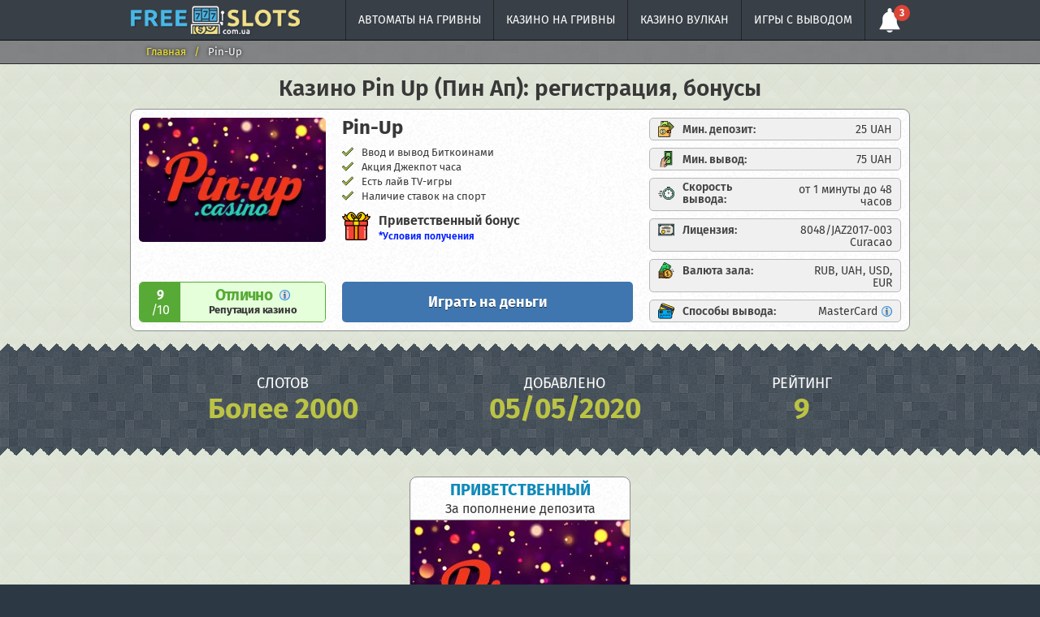

--- FILE ---
content_type: text/html; charset=UTF-8
request_url: https://www.freeslots.com.ua/kazino-pin-up-na-grivny
body_size: 19993
content:
<!DOCTYPE html>
<html lang="ru">
    <head>
        <meta http-equiv="Content-Type" content="text/html; charset=utf-8">
        <meta name="viewport" content="width=device-width, initial-scale=1">
		<meta name="description" content="Регистрируйтесь на официальном сайте онлайн казино Пин Ап (Pin Up) и получайте бонусы на свой счет для игры на реальные деньги. Казино Pin Up приносит прибыль тем, кто играет в удовольствие."/>
		<meta name="keywords" content="" />
        <title>Pin Up казино (Пин Ап) : обзор официального сайта, регистрация</title>
        <base href="https://www.freeslots.com.ua">
		<link rel="icon" href="/favicon.ico" type="image/x-icon">
		
		<link rel="preload" href="/assets/components/minifyx/cache/styles_ee1e5156da.min.css" as="style">
        <link rel="preload" href="/assets/components/minifyx/cache/scripts_8759836f6f.min.js" as="script">
		<link rel="stylesheet" href="/assets/components/minifyx/cache/styles_ee1e5156da.min.css" type="text/css">
   		<link rel="canonical" href="https://www.freeslots.com.ua/kazino-pin-up-na-grivny" />
		<link rel="apple-touch-icon" sizes="57x57" href="template/images/favicon/apple-icon-57x57.png">
		<link rel="apple-touch-icon" sizes="60x60" href="template/images/favicon/apple-icon-60x60.png">
		<link rel="apple-touch-icon" sizes="72x72" href="template/images/favicon/apple-icon-72x72.png">
		<link rel="apple-touch-icon" sizes="76x76" href="template/images/favicon/apple-icon-76x76.png">
		<link rel="apple-touch-icon" sizes="114x114" href="template/images/favicon/apple-icon-114x114.png">
		<link rel="apple-touch-icon" sizes="120x120" href="template/images/favicon/apple-icon-120x120.png">
		<link rel="apple-touch-icon" sizes="144x144" href="template/images/favicon/apple-icon-144x144.png">
		<link rel="apple-touch-icon" sizes="152x152" href="template/images/favicon/apple-icon-152x152.png">
		<link rel="apple-touch-icon" sizes="180x180" href="template/images/favicon/apple-icon-180x180.png">
		<link rel="icon" type="image/png" sizes="192x192" href="template/images/favicon/android-icon-192x192.png">
		<link rel="icon" type="image/png" sizes="32x32" href="template/images/favicon/favicon-32x32.png">
		<link rel="icon" type="image/png" sizes="96x96" href="template/images/favicon/favicon-96x96.png">
		<link rel="icon" type="image/png" sizes="16x16" href="template/images/favicon/favicon-16x16.png">
		<link rel="manifest" href="manifest.json" crossOrigin="use-credentials">
		<meta name="msapplication-TileColor" content="#818384">
  		<meta name="theme-color" content="#818384"/>
		<meta property="og:site_name" content="freeslots.com.ua"/>
		<meta property="og:type" content="website"/>
		<meta property="og:locale" content="ru_RU"/>
		<meta property="og:image" content="https://www.freeslots.com.uauploads/obzory/Pin-Up/pinup-270x180.jpg">
		<meta property="og:title" content="Pin Up казино (Пин Ап) : обзор официального сайта, регистрация"/>
		<meta property="og:description" content="Регистрируйтесь на официальном сайте онлайн казино Пин Ап (Pin Up) и получайте бонусы на свой счет для игры на реальные деньги. Казино Pin Up приносит прибыль тем, кто играет в удовольствие."/>
		<meta property="og:url" content="http://www.freeslots.com.ua/kazino-pin-up-na-grivny"/>
		<meta name="twitter:card" content="summary_large_image"/>
		<meta name="twitter:description" content="Регистрируйтесь на официальном сайте онлайн казино Пин Ап (Pin Up) и получайте бонусы на свой счет для игры на реальные деньги. Казино Pin Up приносит прибыль тем, кто играет в удовольствие."/>
		<meta name="twitter:title" content="Pin Up казино (Пин Ап) : обзор официального сайта, регистрация"/>
		<meta name="twitter:site" content=""/>
        <meta name="twitter:image" content="https://www.freeslots.com.uauploads/obzory/Pin-Up/pinup-270x180.jpg"/>
		<meta name="twitter:creator" content=""/>
		<meta name="twitter:url" content="http://www.freeslots.com.ua/kazino-pin-up-na-grivny"/>
		<script type="application/ld+json"> 
			{
			  "@context": "https://www.schema.org",
			  "@type": "WebSite",
			  "name": "freeslots.com.ua",
			  "url": "http://www.freeslots.com.ua/kazino-pin-up-na-grivny"
			}
		</script>
		<script>
    if (navigator.serviceWorker.controller) {
      console.log('[PWA Builder] active service worker found, no need to register')
    } else {
      //Register the ServiceWorker
      navigator.serviceWorker.register('pwabuilder-sw.js', {
        scope: './'
      }).then(function(reg) {
        console.log('Service worker has been registered for scope:'+ reg.scope);
      });
    }
</script>
    </head>
    <body>
        
<header class="header">
    <div class="container">
        <a href="/" class="site-logo" title="freeslots.com.ua">
                <img src="template/images/logotype.png" alt="freeslots.com.ua">
            </a>
        <nav class="main-navigation">
            <ul>
                <li>
                    <a href="/igrovye-avtomaty-na-dengi">Автоматы на гривны</a>
                </li>
                <li>
                    <a href="/onlajn-kazino-na-grivny-s-vyvodom">Казино на гривны</a>
                </li>
                <li>
                    <a href="/vulkan-kazino-na-grivny">Казино Вулкан</a>
                </li>
                <li>
                    <a href="/igry-s-vyvodom-deneg">Игры с выводом</a>
                </li>
            </ul>
        </nav>
        <div class="header-right">
            <div class="bell-holder">
                <i class="bell"></i>
                <div class="bonuses-area">
                    <div class="ba-head">
                        <div class="caption">Эксклюзивные бонусы!</div>
                        <div class="close-btn"><i class="close"></i></div>
                    </div>
                    <div class="content">
                        <a href="" target="_blank" rel="nofollow" class="item">
    <span class="casino">First Casino</span>
    <span class="bonus"> 400% до 60000 UAH + 150FS</span>
</a>
<a href="go/elslots/" target="_blank" rel="nofollow" class="item">
    <span class="casino">ElSlots</span>
    <span class="bonus"> 100% к депозиту</span>
</a>
<a href="go/parimatch/" target="_blank" rel="nofollow" class="item">
    <span class="casino">Parimatch</span>
    <span class="bonus"> 25% к депозиту</span>
</a>
                    </div>
                </div>
            </div>
            <a href="#" class="mob-nav-btn">
                <span></span>
                <span></span>
                <span></span>
            </a>
        </div>    
    </div>
</header>

    <main class="main">
        <div class="breadcrumbs">
    <div class="container">
    	<ul itemscope="" itemtype="https://schema.org/BreadcrumbList" id="breadcrumbs"><li>
    						  <span itemscope="" itemprop="itemListElement" itemtype="https://schema.org/ListItem">
    						      <a title="Главная" itemprop="item" href="/"><span itemprop="name">Главная</span><meta itemprop="position" content="1"></a>
    						  </span>
    					  </li><li><span class="separator">/</span></li><li>
    								<span itemscope="" itemprop="itemListElement" itemtype="https://schema.org/ListItem">
    									<span itemprop="name">Pin-Up</span>
    									<meta itemprop="position" content="2">
    									<meta itemprop="item" content="https://www.freeslots.com.ua/kazino-pin-up-na-grivny">
    								</span>
    							</li></ul>
    </div>
</div>
        <div class="bg-light wave">
            <div class="container">
                <div class="casino-main-info">
                    <h1>Казино Pin Up (Пин Ап): регистрация, бонусы</h1>
                    <div class="casino-card-big">
                        <div class="casino-card-left">
                            <div class="casino-logo-wrap">
                            <img src="uploads/obzory/Pin-Up/pinup-270x180.jpg" alt="Pin-Up">
                            </div>
                            <div class="rating-wrap rating-color-9">
    <div class="rating-value"><span>9</span> /10</div>
    <div class="rating-info">
        <span class="rating-title">Отлично <i class="info tooltip" data-tipso="Оценка с высокими баллами даётся только надежным казино с лицензией. На сайте есть все для безопасного гемблинга."></i></span>
        <span class="rating-caption">Репутация казино</span>
    </div>
</div>
                        </div>
                        <div class="casino-card-center">
                            <div class="casino-name">Pin-Up</div>
                            <ul class="features">
                                 <li><i class="checkmark"></i>Ввод и вывод Биткоинами</li> <li><i class="checkmark"></i>Акция Джекпот часа</li> <li><i class="checkmark"></i>Есть лайв TV-игры</li> <li><i class="checkmark"></i>Наличие ставок на спорт</li>
                            </ul>
                            <div class="casino-card-bonus">
                                <i class="gift"></i>
                                <div class="bonus-name">
                                     Приветственный бонус <span class="conditions tooltip" data-tipso="250 FS получает игрок за первое пополнение депозита">*Условия получения</span>
                                </div>
                            </div>
                            
                                <div class="btns">
                                    
                                    <a href="go/pin-up/" class="btn btn-blue" target="_blank" rel="nofollow">Играть на деньги</a>
                                </div>
                                
                        </div>
                        <div class="casino-card-right">
                            <div class="params-list">
    <div class="param-row">
        <div class="param"><i class="deposit"></i>Мин. депозит:</div>
        <div class="value">25 UAH</div>
    </div>
    <div class="param-row">
        <div class="param"><i class="money"></i>Мин. вывод:</div>
        <div class="value">75 UAH</div>
    </div>
    <div class="param-row">
        <div class="param"><i class="clock"></i>Скорость вывода:</div>
        <div class="value">от 1 минуты до 48 часов</div>
    </div>
    <div class="param-row">
        <div class="param"><i class="license"></i>Лицензия:</div>
        <div class="value">8048/JAZ2017-003 Curacao</div>
    </div>
    <div class="param-row">
        <div class="param"><i class="currency"></i>Валюта зала:</div>
        <div class="value">RUB, UAH, USD, EUR</div>
    </div>
    <div class="param-row">
        <div class="param"><i class="deposit-method"></i>Способы вывода:</div>
        <div class="value">MasterCard<i class="info tooltip" data-tipso="MasterCard, Visa, WebMoney, Bitcoin, Yandex.Money, Альфабанк, Билайн, Интеркасса, карта Сбербанка, QIWI, МегаФон, МИР, МонетаРу, МТС, Neteller, Приват24, Skrill, Tele2"></i></div>
    </div>
</div>
                        </div>
                    </div>
                </div>
            </div>
        </div>
        <div class="casino-bottom-info">
            <div class="container">
                <div class="casino-counters">
                    <div class="counter-item">
                        <div class="caption">Слотов</div>
                        <div class="value">  Более 2000</div>
                    </div>
                    <div class="counter-item">
                        <div class="caption">Добавлено</div>
                        <div class="value">05/05/2020</div>
                    </div>
                    <div class="counter-item">
                        <div class="caption">Рейтинг</div>
                        <div class="value">9</div>
                    </div>
                </div>
            </div>
        </div>
        <div class="wave wave-alt"></div>
        <div class="bg-light wave">
            <div class="container pt-15 pb-15">
                <div class="bonuses-list">
                    <div class="bonus-item">
    <div class="bonus-type">Приветственный</div>
    <div class="bonus-descr">За пополнение депозита</div>
    <div class="casino-logo">
        <img src="uploads/obzory/Pin-Up/pinup-270x180.jpg" alt="Pin-Up">
        <div class="bonus-size">100% к депозиту</div>
    </div>
    <div class="bonus-params">
        <div class="param-row">
            <div class="param-name"><i class="deposit"></i>Мин. депозит:</div>
            <div class="param-value">100 UAH</div>
        </div>
        <div class="param-row">
            <div class="param-name"><i class="money"></i>Макс. сумма:</div>
            <div class="param-value">15000 UAH</div>
        </div>
        <div class="param-row">
            <div class="param-name"><i class="wager"></i>Вейджер:</div>
            <div class="param-value">x20</div>
        </div>
        <div class="param-row">
            <div class="param-name"><i class="promocode"></i>Промокод:</div>
            <div class="param-value">нет</div>
        </div>
    </div>
    
        <div class="btn-wrap">
            <a href="go/pin-up/" class="btn btn-green" target="_blank" rel="nofollow">Получить бонус</a>
        </div>
    
</div>
                </div>
            </div>
        </div>
        <div class="container">
            <div class="block-with-sidebar">
                <div class="content">
                    <div class="content-text">
                        <p>В 2016 году на просторах Интернета появился амбициозный азартный проект казино Пин-Ап. За 4 года онлайн казино продемонстрировало положительную динамику роста и доказало честность по отношению к игрокам.</p>
<table style="width: 602px;" border="1" cellspacing="0" cellpadding="0">
<tbody>
<tr>
<td valign="top" width="301">
<p>Регулирующий орган</p>
</td>
<td valign="top" width="301">
<p>КРАИЛ</p>
</td>
</tr>
<tr>
<td valign="top" width="301">
<p>Оператор</p>
</td>
<td valign="top" width="301">
<p>B.W.I. Black-Wood Limited</p>
</td>
</tr>
<tr>
<td valign="top" width="301">
<p>Номер лицензии</p>
</td>
<td valign="top" width="301">
<p>№147</p>
</td>
</tr>
<tr>
<td valign="top" width="301">
<p>Адрес</p>
</td>
<td valign="top" width="301">
<p>01014, г. Киев, ул. Соловцова Николая, дом 2, офис 38/1</p>
<p> </p>
</td>
</tr>
<tr>
<td valign="top" width="301">
<p>Год основания</p>
</td>
<td valign="top" width="301">
<p>2016</p>
</td>
</tr>
<tr>
<td valign="top" width="301">
<p>Официальный сайт</p>
</td>
<td valign="top" width="301">
<p>pin-up.ua</p>
</td>
</tr>
</tbody>
</table>
<p><div class="toc_container">
    <div class="toc_title">Оглавление <span class="show-toc">[Развернуть]</span></div>
    <div class="toc_list_wrap">
        <div id="toc" class="toc_list"></div>
    </div>
</div></p>
<p>Площадка действует на основании лицензии, которая выдана регулирующими органами Кюрасао. Актуальность лицензии всегда можно проверить в подвале сайта. Это гарантирует, что игроки получают доступ к оригинальным играм, общее количество которых превышает 2000. Проведём подробный обзор азартного ресурса.</p>
<h2>Почему Pin Up Casino – это отличный выбор?</h2>
<p>Казино Пин Ап заслуживает на доверие по нескольким причинам:</p>
<ul>
<li>Лицензия КРАИЛ. Наличие украинской лицензии — это показатель честности казино. Это также указывает на лицензионное программное обеспечение и честные выплаты.</li>
<li>Многообразие бонусных предложений. Игровая площадка предлагает специальные поощрения как новым пользователям, так и активным игрокам. Надбавка к депозиту, фриспины, лотерейные билеты — это только часть бонусов, доступная игрокам.</li>
<li>Большой выбор игровых автоматов. <strong>В каталоге собрано свыше 2000 игр разного типа. </strong>Софт поставляется от провайдеров с мировым именем.</li>
</ul>
<h2>Плюсы и минусы Brand Casino</h2>
<table style="width: 602px;" border="1" cellspacing="0" cellpadding="0">
<thead>
<tr>
<td valign="top" width="301">
<p>Плюсы</p>
</td>
<td valign="top" width="301">
<p>Минусы</p>
</td>
</tr>
</thead>
<tbody>
<tr>
<td valign="top" width="301">
<p>Большой ассортимент азартных игр</p>
</td>
<td valign="top" width="301">
<p>Долгая процедура верификации</p>
</td>
</tr>
<tr>
<td valign="top" width="301">
<p>Гарантированная выплата всех выигрышей</p>
</td>
<td valign="top" width="301">
<p>Мобильное приложение только для Android</p>
</td>
</tr>
<tr>
<td valign="top" width="301">
<p>Программное обеспечение от надежных провайдеров</p>
</td>
<td valign="top" width="301">
<p>Высокие вейджеры на отыгрыш бонусов</p>
</td>
</tr>
<tr>
<td valign="top" width="301">
<p>Частые бонусы и акции</p>
</td>
<td valign="top" width="301">
<p> </p>
</td>
</tr>
<tr>
<td valign="top" width="301">
<p>Оперативная поддержка клиентов</p>
</td>
<td valign="top" width="301">
<p> </p>
</td>
</tr>
</tbody>
</table>
<h2>🏡 Как начать играть на сайте казино Pin-Up?</h2>
<p><span id="i-1"></span></p>
<p>Виртуальное заведение предоставляет возможность пользователям играть как бесплатно, так и на деньги. Все схоже с <a href="/kosmolot-na-grivny">Космолот сайтом</a>.</p>
<p><cite>В первом случае даже игроки без аккаунта могут войти в лобби, навести курсор на иконку игры и выбрать режим «Демо».</cite></p>
<p>На балансе будут виртуальные деньги, которые вывести со счёта нельзя. Если в результате игровой сессии на счету окажется 0, то необходимо перезагрузить игру, и баланс восстановится.</p>
<p style="text-align: center;"><img title="Как начать играть на сайте казино PinUp" src="uploads/obzory/Pin-Up/kak-nachat-igrat-na-sajte-kazino-pin-up.jpg" alt="Играть на сайте онлайн казино PinUp" width="623" height="365" /></p>
<p>Платный режим доступен только для тех гемблеров, у кого есть аккаунт в онлайн казино Пин Ап. Создать его можно за несколько минут после нажатия на кнопку «Регистрация».</p>
<blockquote>
<p>В отличие от многих виртуальных клубов, в Пин-Ап сразу придётся указать довольно много личных данных.</p>
</blockquote>
<p>Советуем заполнять поля внимательно, чтобы в дальнейшем пройти верификацию. К таким данным относятся:</p>
<ul class="marker-diamond">
<li>имя, фамилия;</li>
<li>число, месяц и год рождения;</li>
<li>пол (мужчина или женщина);</li>
<li>страна и город проживания, а также адрес;</li>
<li>телефонный номер. Придёт СМС, в котором будет код для подтверждения;</li>
<li>действующую электронную почту. Верификация e-mail происходит при переходе по ссылке из присланного письма;</li>
<li>пароль. Советуем ответственно подойти к той комбинации цифр и букв, поскольку надёжный пароль обеспечит защиту аккаунта и сохранность денег на балансе.</li>
</ul>
<p>Здесь же в форме нужно будет выбрать игровую валюту. На выбор гемблерам предложены 15 денежных единиц. Среди них есть гривна, доллар, евро. Также через чек-бокс необходимо дать своё подтверждение с правилами казино Pin Up. Также есть возможность настроить получение промо предложений.</p>
<p><cite>В рассматриваемом азартном заведении применяется обязательная верификация личности. Только игроки, отправившие документы, могут получить выигрыш.</cite></p>
<p>Советуем не дожидаться момента, когда нужно будет вывести деньги, а сразу верифицировать аккаунт. Это можно сделать в личном кабинете. Из списка выбирается паспорт, ID карта или водительское удостоверение. Далее загружается скан документа и фото с ним.</p>
<h2>💻 Актуальные рабочие зеркала сайта Pin Up</h2>
<p><span id="i-2"></span></p>
<p>В основном игроки в Украине заходят в виртуальное заведение по основному домену. Почти ни у кого не возникает проблем с блокировкой.</p>
<p>Однако если какой-то провайдер перекроет доступ к онлайн казино, можно будет воспользоваться зеркалом для решения проблемы. Найти актуальную ссылку для Pin-Up можно на нашем сайте.</p>
<h2>💰 Как пополнить счет и вывести выигрыш с казино Пин Ап</h2>
<table style="width: 602px;" border="1" cellspacing="0" cellpadding="0">
<tbody>
<tr>
<td valign="top" width="121">
<p>Платежный метод</p>
</td>
<td valign="top" width="128">
<p>Минимальная сумма</p>
</td>
<td valign="top" width="124">
<p>Максимальная сумма</p>
</td>
<td valign="top" width="108">
<p>Время зачисления</p>
</td>
<td valign="top" width="121">
<p>Комиссия</p>
</td>
</tr>
<tr>
<td valign="top" width="121">
<p>Банковская карта Visa/MasterCard</p>
</td>
<td valign="top" width="128">
<p>25 UAH</p>
</td>
<td valign="top" width="124">
<p>29 999 UAH</p>
</td>
<td valign="top" width="108">
<p>Мгновенно</p>
</td>
<td valign="top" width="121">
<p>0%</p>
</td>
</tr>
</tbody>
</table>
<p>Чтобы сделать депозит на счёт, после авторизации на сайте казино Pin Up нужно нажать на кнопку «Касса». Также в профиле можно:</p>
<ul class="marker-dollar">
<li>Активировать вкладку «Баланс».</li>
<li>Ввести сумму пополнения.</li>
<li>Нажать кнопку «Пополнить».</li>
</ul>
<p>На экране появится список с методами проведения платежей. Весь перечень приведён в таблице.</p>
<table border="1" cellspacing="0" cellpadding="0">
<thead>
<tr>
<td>
<p align="center">Платёжный способ</p>
</td>
<td>
<p align="center">Минимальный депозит, UAH</p>
</td>
<td>
<p align="center">Максимальный депозит, UAH</p>
</td>
</tr>
</thead>
<tbody>
<tr>
<td>
<p align="center">Виза, МастерКарт</p>
</td>
<td rowspan="10">
<p align="center">25</p>
</td>
<td>
<p align="center">149500</p>
</td>
</tr>
<tr>
<td>
<p align="center">Скрилл, Нетеллер, Киви, Гугл Пей, Пиастрикс</p>
</td>
<td>
<p align="center">100000</p>
</td>
</tr>
<tr>
<td>
<p align="center">экоПейз</p>
</td>
<td>
<p align="center">2500000</p>
</td>
</tr>
<tr>
<td>
<p align="center">Перфект Мани</p>
</td>
<td>
<p align="center">400000</p>
</td>
</tr>
<tr>
<td>
<p align="center">Самсунг Пей</p>
</td>
<td>
<p align="center">80000</p>
</td>
</tr>
<tr>
<td>
<p align="center">MuchBetter</p>
</td>
<td>
<p align="center">3000000</p>
</td>
</tr>
<tr>
<td>
<p align="center">Эксмо, адвкеш</p>
</td>
<td>
<p align="center">600000</p>
</td>
</tr>
<tr>
<td>
<p align="center">Никс Мани</p>
</td>
<td>
<p align="center">300000</p>
</td>
</tr>
<tr>
<td>
<p align="center">Пейер</p>
</td>
<td>
<p align="center">200000</p>
</td>
</tr>
<tr>
<td>
<p align="center">Джетон, Вебмани</p>
</td>
<td>
<p align="center">250000</p>
</td>
</tr>
<tr>
<td>
<p align="center">Биткоин</p>
</td>
<td>
<p align="center">732,09</p>
</td>
<td>
<p align="center">50000</p>
</td>
</tr>
</tbody>
</table>
<p>Чтобы пополнить счёт необходимо:</p>
<ul class="marker-dollar">
<li>Выбрать метод пополнения. Обращаем внимание, что этим же способом и по тем же реквизитам придётся выводить выигрыши. Поэтому сразу нужно выбрать наиболее удобный вариант.</li>
<li>Указать сумму депозита.</li>
<li>В некоторых случаях нужно заполнить реквизиты. Если для каких-то способов придётся указывать имя и фамилию, то они должны совпадать с данными владельца аккаунта в казино Пин Ап.</li>
<li>Нажать кнопку «Депозит».</li>
</ul>
<p>После проделанных действий произойдёт переадресация на страницу оплаты. Останется провести транзакцию до конца. Через несколько секунд после подтверждения деньги отобразятся на балансе.</p>
<p style="text-align: center;"><img title="Как пополнить счет и вывести выигрыш в казино PinUp" src="uploads/obzory/Pin-Up/kak-popolnit-schet-i-vyvesti-vyigrysh.jpg" alt="Пополнение и вывод выигрыша в казино PinUp" width="623" height="269" /></p>
<p>Всеми перечисленными выше способами можно получать деньги. Для Skrill, Netellerи Bitcoin минимальная выплата составляет 300 UAH, для остальных вариантов – 50 UAH.</p>
<blockquote>
<p>Верифицированные клиенты получают выплаты в течение нескольких часов. Тем же пользователям, кто только загрузил доки, придётся подождать пару дней.</p>
</blockquote>
<p>Обращаем внимание, что по всем активированным бонусам должны быть выполнены условия вейджера до оформления заявки.</p>
<p>В противном случае отменят бонусы и выигрыши.</p>
<h3>О выводе выигрышей с личного аккаунта</h3>
<table style="width: 602px;" border="1" cellspacing="0" cellpadding="0">
<thead>
<tr>
<td valign="top" width="121">
<p>Платежный метод</p>
</td>
<td valign="top" width="128">
<p>Минимальная сумма</p>
</td>
<td valign="top" width="124">
<p>Максимальная сумма</p>
</td>
<td valign="top" width="108">
<p>Время зачисления</p>
</td>
<td valign="top" width="121">
<p>Комиссия</p>
</td>
</tr>
</thead>
<tbody>
<tr>
<td valign="top" width="121">
<p>Банковская карта Visa/MasterCard</p>
</td>
<td valign="top" width="128">
<p>50 UAH</p>
</td>
<td valign="top" width="124">
<p>29 999 UAH</p>
</td>
<td valign="top" width="108">
<p>До 24-х часов</p>
</td>
<td valign="top" width="121">
<p>0%</p>
</td>
</tr>
<tr>
<td valign="top" width="121">
<p>На мобильный телефон (Киевстар, Lifecell, Vodafone)</p>
</td>
<td valign="top" width="128">
<p>50 UAH</p>
</td>
<td valign="top" width="124">
<p>4999 UAH</p>
</td>
<td valign="top" width="108">
<p>Мгновенно</p>
</td>
<td valign="top" width="121">
<p>0%</p>
</td>
</tr>
<tr>
<td valign="top" width="121">
<p>Piastrix</p>
</td>
<td valign="top" width="128">
<p>50 UAH</p>
</td>
<td valign="top" width="124">
<p>35 000 UAH</p>
</td>
<td valign="top" width="108">
<p>До 72 часов</p>
</td>
<td valign="top" width="121">
<p>0%</p>
</td>
</tr>
<tr>
<td valign="top" width="121">
<p>ecoPayz</p>
</td>
<td valign="top" width="128">
<p>50 UAH</p>
</td>
<td valign="top" width="124">
<p>35 000 UAH</p>
</td>
<td valign="top" width="108">
<p>До 72 часов</p>
</td>
<td valign="top" width="121">
<p>0%</p>
</td>
</tr>
<tr>
<td valign="top" width="121">
<p>Webmoney</p>
</td>
<td valign="top" width="128">
<p>50 UAH</p>
</td>
<td valign="top" width="124">
<p>25 000 UAH</p>
</td>
<td valign="top" width="108">
<p>До 48 часов</p>
</td>
<td valign="top" width="121">
<p>0%</p>
</td>
</tr>
<tr>
<td valign="top" width="121">
<p>Bitcoin</p>
</td>
<td valign="top" width="128">
<p>2500 UAH</p>
</td>
<td valign="top" width="124">
<p>35 000 UAH</p>
</td>
<td valign="top" width="108">
<p>До 72 часов</p>
</td>
<td valign="top" width="121">
<p>0%</p>
</td>
</tr>
<tr>
<td valign="top" width="121">
<p>Ethereum</p>
</td>
<td valign="top" width="128">
<p>4500 UAH</p>
</td>
<td valign="top" width="124">
<p>35 000 UAH</p>
</td>
<td valign="top" width="108">
<p>До 72 часов</p>
</td>
<td valign="top" width="121">
<p>0%</p>
</td>
</tr>
<tr>
<td valign="top" width="121">
<p>Tether</p>
</td>
<td valign="top" width="128">
<p>8500 UAH</p>
</td>
<td valign="top" width="124">
<p>35 000 UAH</p>
</td>
<td valign="top" width="108">
<p>До 72 часов</p>
</td>
<td valign="top" width="121">
<p>0%</p>
</td>
</tr>
<tr>
<td valign="top" width="121">
<p>advCash</p>
</td>
<td valign="top" width="128">
<p>50 UAH</p>
</td>
<td valign="top" width="124">
<p>35 000 UAH</p>
</td>
<td valign="top" width="108">
<p>До 72 часов</p>
</td>
<td valign="top" width="121">
<p>0%</p>
</td>
</tr>
<tr>
<td valign="top" width="121">
<p>PerfectMoney</p>
</td>
<td valign="top" width="128">
<p>50 UAH</p>
</td>
<td valign="top" width="124">
<p>35 000 UAH</p>
</td>
<td valign="top" width="108">
<p>До 72 часов</p>
</td>
<td valign="top" width="121">
<p>0%</p>
</td>
</tr>
<tr>
<td valign="top" width="121">
<p>MuchBetter</p>
</td>
<td valign="top" width="128">
<p>50 UAH</p>
</td>
<td valign="top" width="124">
<p>35 000 UAH</p>
</td>
<td valign="top" width="108">
<p>До 72 часов</p>
</td>
<td valign="top" width="121">
<p>0%</p>
</td>
</tr>
</tbody>
</table>
<h2>🎁 Какие бонусы доступны игрокам Пин Ап?</h2>
<table style="width: 602px;" border="1" cellspacing="0" cellpadding="0">
<tbody>
<tr>
<td valign="top" width="122">
<p>Название</p>
</td>
<td valign="top" width="149">
<p>Детали</p>
</td>
<td valign="top" width="91">
<p>Минимальная сумма</p>
</td>
<td valign="top" width="168">
<p>Максимальная сумма бонуса</p>
</td>
<td valign="top" width="72">
<p>Вейджер</p>
</td>
</tr>
<tr>
<td valign="top" width="122">
<p>Приветственный бонус</p>
</td>
<td valign="top" width="149">
<p>Депозита в первый час после регистрации — 120% бонус, позже — 100%. Если депозит больше 500 UAH, начисляется ещё и 250 FS.</p>
</td>
<td valign="top" width="91">
<p>50 UAH</p>
</td>
<td valign="top" width="168">
<p>10 000 UAH + 250 FS</p>
</td>
<td valign="top" width="72">
<p>х50</p>
</td>
</tr>
<tr>
<td valign="top" width="122">
<p>Беспроигрышная лотерея</p>
</td>
<td valign="top" width="149">
<p>1 билет за каждые 2000 UAH ставок.</p>
</td>
<td valign="top" width="91">
<p>2000 UAH ставок</p>
</td>
<td valign="top" width="168">
<p>Разыгрываются такие призы:</p>
<ul>
<li>500 000 FS;</li>
<li>1 000 000 пинкоинов;</li>
<li>1 000 000 бонус;</li>
<li>2 000 000 UAH</li>
</ul>
</td>
<td valign="top" width="72">
<p>—</p>
</td>
</tr>
<tr>
<td valign="top" width="122">
<p>Квиз “Фриспины каждую пятницу”</p>
</td>
<td valign="top" width="149">
<p>Нужно правильно отвечать на вопросы.</p>
</td>
<td valign="top" width="91">
<p>От 400 UAH</p>
</td>
<td valign="top" width="168">
<p>70 FS</p>
</td>
<td valign="top" width="72">
<p>—</p>
</td>
</tr>
<tr>
<td valign="top" width="122">
<p>Еженедельный кэшбэк</p>
</td>
<td valign="top" width="149">
<p>До 10% от суммы чистого проигрыша.</p>
</td>
<td valign="top" width="91">
<p>От 250 UAH</p>
</td>
<td valign="top" width="168">
<p>10 000 UAH</p>
</td>
<td valign="top" width="72">
<p>—</p>
</td>
</tr>
<tr>
<td valign="top" width="122">
<p>Подарок на День рождения</p>
</td>
<td valign="top" width="149">
<p>200 UAH верифицированным пользователям.</p>
</td>
<td valign="top" width="91">
<p>—</p>
</td>
<td valign="top" width="168">
<p>200 UAH</p>
</td>
<td valign="top" width="72">
<p>х50</p>
</td>
</tr>
</tbody>
</table>
<p>Сразу 2 промо доступны для новых игроков, которые только создали себе профиль в казино. Первый предполагает получение фриспинов за депозит от 250 гривен.</p>
<p>Сразу на счёт упадут первые 50 свободных вращений, остальные зачислят ровными партиями по 40 FS в течение 5 дней. То есть всего будет 250 фриспинов.</p>
<p><cite>Если удастся со свободных вращений выиграть денежный приз, то для открутки придётся 50 раз проставить эту сумму в играх в течение суток.</cite></p>
<p>Участие во второй акции позволит игроку получить 100%-й бонус до 10000 UAH. На отыгрыш даётся 3 суток. Вейджер установлен на уровне Х50.</p>
<p style="text-align: center;"><img title="Какие бонусы доступны игрокам в казино PinUp" src="uploads/obzory/Pin-Up/kakie-bonusy-dostupny-igrokam.jpg" alt="Доступные бонусы для игроков в казино PinUp" width="624" height="255" /></p>
<p>Акция «Джекпот часа» даёт возможность всем гемблерам, кто будет играть в автоматах во время наступления нового часа, например, в 09.00, 10.00 и так далее, сорвать крупный куш. Победитель определяется случайным образом среди тех, кто делает ставки номиналом от 5 UAH.</p>
<p>Если пользователь прошёл верификацию, он может рассчитывать на бонус именинника в размере 200 UAH. Его можно активировать в течение 7 дней со дня рождения.</p>
<p>Вейджер в данном промо установлен на уровне Х50 и действует в течение 3 суток. Максимальная сумма для вывода после отыгрыша составляет 2000 UAH.</p>
<blockquote>
<p>В конце недели по каждому игровому счёту подводятся итоги на предмет выигрышей. Те гемблеры, кто за указанный период окажется в минусе, получит на свой счёт кэшбэк.</p>
</blockquote>
<p>Его размер смотрите в таблице ниже. Максимальная сумма, которую можно вернуть – 10000 UAH.</p>
<p>Кэшбэк необходимо отыграть на протяжении 3 суток, за которые начисленную сумму максимум можно увеличить в 10 раз.</p>
<table border="1" cellspacing="0" cellpadding="0">
<thead>
<tr>
<td>
<p align="center">Проигранная сумма за неделю, гривен</p>
</td>
<td>
<p align="center">Cashback, %</p>
</td>
</tr>
</thead>
<tbody>
<tr>
<td>
<p align="center">От 10000</p>
</td>
<td>
<p align="center">10</p>
</td>
</tr>
<tr>
<td>
<p align="center">От 1000</p>
</td>
<td>
<p align="center">7</p>
</td>
</tr>
<tr>
<td>
<p align="center">От 250</p>
</td>
<td>
<p align="center">5</p>
</td>
</tr>
</tbody>
</table>
<p>Много акций предоставляются игрокам индивидуально. Чтобы не пропустить выгодное предложение от Pin Up, стоит добавить e-mail казино в список белых адресов.</p>
<h3>Бонусы за регистрацию в казино</h3>
<p>Зарегистрированные пользователи Пин Ап казино получают приветственное поощрение за первый депозит. Есть несколько условия получения бонуса:</p>
<ul>
<li>депозит в первый час после регистрации — 120%;</li>
<li>спустя час после регистрации — 100%;</li>
<li>депозит на сумму свыше 500 UAH — 250 FS в подарок.</li>
</ul>
<p>Максимальная сумма бонуса — 10 000 UAH. <strong>На отыгрыш бонуса дается 3 дня с момента поступления на счет. </strong>Вейджер х50. Фриспины начисляются частями: 50 FS сразу после внесения депозита и по 40 FS каждый день в течение 5 дней.</p>
<h3>Бесплатные вращения</h3>
<p>Фриспины в Пин Ап казино можно получить двумя основными способами:</p>
<ul>
<li><strong>За регистрацию</strong>. Если сумма первого депозита больше 500 UAH, начисляется 250 FS.</li>
<li><strong>За участие в квизе</strong>. За правильные ответы на три вопроса, начисляется 70 FS.</li>
</ul>
<p>Фриспины также разыгрываются в акциях, турнирах, розыгрышах. Их можно получить за активацию промокода.</p>
<h3>Бездепозитные бонусы</h3>
<p><strong>Отдельный бездепозитный бонус в Pin Up Casino не предусмотрен</strong>, но пользователи могут поучаствовать в розыгрыше ценных призов. Для этого проводятся беспроигрышные лотереи и джекпоты.</p>
<h3>Cashback Payments</h3>
<p>Кэшбэк начисляется каждый понедельник. Его размер зависит от суммы чистого проигрыша: </p>
<ul>
<li>от 250 UAH — 5%;</li>
<li>от 1000 UAH — 7%;</li>
<li>от 10 000 UAH — 10%.</li>
</ul>
<p>Максимальная выплата за использование бонусных средств х10.</p>
<h3>VIP-акции и программы вознаграждений</h3>
<p><strong>В Pin Up Casino действует специальная валюта — пинкоины. Она доступна всем участникам программы лояльности.</strong> Пинкоины можно получить за выполнение определенных действий (заполнение профиля, подтверждение email, участие в лотереи и т.д). Накопленные баллы можно обменивать на бонусы по выгодному курсу. В зависимости от количества пинкоинов, игрокам присваивается статус:</p>
<table style="width: 602px;" border="1" cellspacing="0" cellpadding="0">
<thead>
<tr>
<td valign="top" width="150">
<p>Статус</p>
</td>
<td valign="top" width="150">
<p>Количество баллов</p>
</td>
<td valign="top" width="150">
<p>Курс обмена</p>
</td>
<td valign="top" width="150">
<p>Вейджер</p>
</td>
</tr>
</thead>
<tbody>
<tr>
<td valign="top" width="150">
<p>Новичок</p>
</td>
<td valign="top" width="150">
<p>200</p>
</td>
<td valign="top" width="150">
<p>—</p>
</td>
<td valign="top" width="150">
<p>—</p>
</td>
</tr>
<tr>
<td valign="top" width="150">
<p>Аматор</p>
</td>
<td valign="top" width="150">
<p>1000</p>
</td>
<td valign="top" width="150">
<p>30:1</p>
</td>
<td valign="top" width="150">
<p>х60</p>
</td>
</tr>
<tr>
<td valign="top" width="150">
<p>Опытный</p>
</td>
<td valign="top" width="150">
<p>2000</p>
</td>
<td valign="top" width="150">
<p>28:1</p>
</td>
<td valign="top" width="150">
<p>х60</p>
</td>
</tr>
<tr>
<td valign="top" width="150">
<p>Эксперт</p>
</td>
<td valign="top" width="150">
<p>3500</p>
</td>
<td valign="top" width="150">
<p>24:1</p>
</td>
<td valign="top" width="150">
<p>х60</p>
</td>
</tr>
<tr>
<td valign="top" width="150">
<p>Мастер</p>
</td>
<td valign="top" width="150">
<p>5000</p>
</td>
<td valign="top" width="150">
<p>22:1</p>
</td>
<td valign="top" width="150">
<p>х60</p>
</td>
</tr>
<tr>
<td valign="top" width="150">
<p>Искатель риска</p>
</td>
<td valign="top" width="150">
<p>10 000</p>
</td>
<td valign="top" width="150">
<p>20:1</p>
</td>
<td valign="top" width="150">
<p>х50</p>
</td>
</tr>
<tr>
<td valign="top" width="150">
<p>Любимчик фортуны</p>
</td>
<td valign="top" width="150">
<p>15 000</p>
</td>
<td valign="top" width="150">
<p>18:1</p>
</td>
<td valign="top" width="150">
<p>х50</p>
</td>
</tr>
<tr>
<td valign="top" width="150">
<p>Ловец удачи</p>
</td>
<td valign="top" width="150">
<p>20 000</p>
</td>
<td valign="top" width="150">
<p>16:1</p>
</td>
<td valign="top" width="150">
<p>х50</p>
</td>
</tr>
<tr>
<td valign="top" width="150">
<p>Повелитель азарта</p>
</td>
<td valign="top" width="150">
<p>25 000</p>
</td>
<td valign="top" width="150">
<p>14:1</p>
</td>
<td valign="top" width="150">
<p>х40</p>
</td>
</tr>
</tbody>
</table>
<h3>Как получить бонус в гривне в казино Pin Up?</h3>
<p>Чтобы получить приветственный бонус, необходимо зарегистрироваться и внести первый депозит. Если сделать это в первый час после создания аккаунта — начисляется бонус 120% от суммы депозита, если позже — 100%. Разберем на примере. Вы пополнили счет спустя 10 минут после создания аккаунта на сумму 800 UAH. За это полагается бонус 960 UAH и 250 FS в подарок.</p>
<h3>Налог: как платить налог с выигрыша</h3>
<p><strong>В Pin Up казино налог автоматически взимается с каждого выигрыша. Размер налога — 19,5% (ПДФО и военный сбор). </strong>Налоговый сбор обязуется платить каждый пользователь. Это правило регулируется Комиссией по регулированию азартных игр и лотерей (КРАИЛ) в Украине.</p>
<h3>Что нужно знать про вейджер в Pin Up Casino</h3>
<p>Вейджер установлен практически на все бонусы. Чтобы вывести поощрения, его нужно отыграть. Например, если сумма бонуса 800 UAH, а вейджер х50, то отыграть необходимо: 800 х 50 = 40 000 UAH. <strong>На отыгрыш дается ограниченное время</strong>. Бонус должен быть отыгран в полном размере.</p>
<h2>📱 Можно ли играть на мобильных устройствах в казино Pin Up?</h2>
<p><span id="i-5"></span></p>
<p>Для игры в азартные развлечения в рассматриваемом казино можно использовать смартфоны и планшеты с операционными системами iOS и Android.</p>
<p><cite>Сайт Pin Up специально разработан с адаптивной вёрсткой, из-за чего удобно подстраивается под размеры экрана.</cite></p>
<p>Игры выводятся на весь экран. Кнопки управления имеют достаточный размер, чтобы было удобно тапать по экрану.</p>
<p><img style="float: right; margin: 10px;" title="Можно ли играть в казино PinUp на мобильном устройстве" src="uploads/obzory/Pin-Up/mozhno-li-igrat-na-mobilnyh-ustrojstvah.jpg" alt="Казино PinUp на мобильном телефоне " width="400" height="683" /></p>
<p>На главной странице есть кнопка входа. Если аккаунт уже есть, то можно авторизоваться. При отсутствии аккаунта мобильная версия позволяет зарегистрироваться.</p>
<p>Для компактности все разделы основного меню помещены в выпадающий список. Там можно активировать бонус, подтвердить участие в турнире, сделать пополнение, вывести деньги и так далее. В виде выпадающего списка также оформлена игровая галерея.</p>
<p>Для компактности игры выводятся по 2 в ряду. Из-за этого получается очень длинный список. Если же нужно найти какой-то конкретный слот или другое развлечение, то стоит воспользоваться поисковой строкой. Это значительно сэкономит время.</p>
<h3>📥 Скачать iOS версию</h3>
<p>По состоянию на апрель 2020 года версия приложения для операционной системы iOS в интернет казино Пин-Ап не предлагалась.</p>
<h3>📲 Скачать Андроид версию для телефона</h3>
<p>Для телефонов, которые работают на операционной системе Android версии 5.0 и более современных, есть отдельное приложение казино. Загрузить установочный файл можно в мобильной версии сайта, если в меню выбрать «Установить Android».</p>
<blockquote>
<p>Сама процедура загрузки и установки несложная, занимает по времени всего пару минут. Но могут возникнуть определённые сложности, когда система не разрешит загрузку дистрибутива.</p>
</blockquote>
<p>Связано это с тем, что файл размещён непосредственно на сайте, а не в Play Market.</p>
<p>Если кто-то столкнётся с такой ситуацией, то нужно будет войти в настройки телефона и выбрать опцию «Разрешить установку из неизвестных источников». После этого никаких проблем не возникнет.</p>
<p>Приложение Пин Ап позволяет авторизоваться в уже имеющийся аккаунт. Также есть возможность пройти новую регистрацию.</p>
<p>По оформлению программа похожа на мобильную версию сайта и имеет такой же функционал. Осуществляется лёгкое управление пальцами.</p>
<h2>💣 Игровые автоматы, рулетка и блекджек – обзор лобби казино Pin-Up</h2>
<p><span id="i-6"></span></p>
<p>Казино Пин Ап предлагает обширную галерею с современными азартными развлечениями. Здесь можно подобрать на любой вкус <a href="/igrovye-avtomaty-na-dengi">игровые автоматы на деньги</a> от 33 производителей: Microgaming, NetEntertainment, Yggdrasil, EGT, Spinomenal и прочие. Есть как классические «однорукие бандиты», так и недавно презентованные видеослоты.</p>
<p><cite>Общее количество автоматов превышает 2000. К недостаткам отнесём пока то, что нет игр с прогрессивным джекпотом, как во многих других клубах.</cite></p>
<p>Большой выбор развлечений предложен в разделе «Рулетки».</p>
<p>Всего здесь собраны 70 рулеток, в том числе:</p>
<ul class="marker-chips">
<li>основные разновидности– европейская, американская, французская;</li>
<li>Multi Wheel – игровой процесс ведётся одновременно на 8 колёсах;</li>
<li>Zoom Roulette – после спина результат остановки шарика показывается в приближённом виде;</li>
<li>Astro – рулеточное колесо размечено знаками зодиака;</li>
<li>3D – колесо изображено в 3D-формате.</li>
</ul>
<p>В этом разделе также можно найти игру SicBo.</p>
<p style="text-align: center;"><img title="Все доступные игры и автоматы в казино PinUp" src="uploads/obzory/Pin-Up/igrovye-avtomaty-kazino-pin-up.jpg" alt="Игровые автоматы в казино PinUp" width="624" height="309" /></p>
<p>Около 200 развлечений собраны в разделе карточные. Большую часть из них представляют блэкджэк и покер, причём можно выбрать столы с Low (низкими), Standard (стандартные) и High (высокими) лимитами. Любители баккара тоже смогут найти, во что поиграть.</p>
<p>В Pin-Up гемблерам предложена возможность поиграть в рулетку, карточные игры и некоторые другие развлечения в режиме с живым дилером. Игровой процесс происходит так же, как в настоящем казино. Запуск колеса, раздача карт производится крупье.</p>
<blockquote>
<p>За происходящим игрок может следить с помощью видеотрансляции. Все подобные развлечения собраны в разделе «Live Дилеры».</p>
</blockquote>
<p>Советуем игрокам ещё обратить внимание на раздел «ТВ-игры». Большинство развлечений напоминает здесь карточные игры с живым дилером, только карты раздаются виртуальным игрокам.</p>
<p>Казино оценивает шансы на успех того или иного события и предлагает клиенту сделать ставку на коэффициент, как в букмекерской конторе. Если ставка сыграет, то игрок получает выигрыш, сумма которого составляет номинал ставки, умноженный на выигрышный коэффициент.</p>
<h2>Лучшие провайдеры в Pin Up</h2>
<table style="width: 602px;" border="1" cellspacing="0" cellpadding="0">
<tbody>
<tr>
<td valign="top" width="150">
<p>Провайдер</p>
</td>
<td valign="top" width="150">
<p>Точечные особенности</p>
</td>
<td valign="top" width="150">
<p>Популярные игры</p>
</td>
<td valign="top" width="150">
<p>Наличие джекпотов</p>
</td>
</tr>
<tr>
<td valign="top" width="150">
<p>Ainsworth</p>
</td>
<td valign="top" width="150">
<p>Игровой процесс на первом плане, прогрессивные джекпоты, поддержка HTML-5 технологий, разнообразие бонусных опций.</p>
</td>
<td valign="top" width="150">
<ul>
<li>Grand Circus;</li>
<li>Mustang Money;</li>
<li>Chiefs Magic.</li>
</ul>
</td>
<td valign="top" width="150">
<p>Есть</p>
</td>
</tr>
<tr>
<td valign="top" width="150">
<p>Amatic</p>
</td>
<td valign="top" width="150">
<p>Бонусные раунды на отдельном экране, риск-игра, адаптация игр под мобильные форматы, музыкальное сопровождение слотов.</p>
</td>
<td valign="top" width="150">
<ul>
<li>Lady Pin-Ups 100;</li>
<li>Book of Aztec Select;</li>
<li>Nicer Dice 100.</li>
</ul>
</td>
<td valign="top" width="150">
<p>Есть</p>
</td>
</tr>
<tr>
<td valign="top" width="150">
<p>Belatra</p>
</td>
<td valign="top" width="150">
<p>Высокий RTP слотов, универсальность игровых консолей, четкая графика, оригинальные сюжеты.</p>
</td>
<td valign="top" width="150">
<ul>
<li>Northern Boom;</li>
<li>Master Of Gold;</li>
<li>Piggy Bank.</li>
</ul>
</td>
<td valign="top" width="150">
<p>Есть</p>
</td>
</tr>
<tr>
<td valign="top" width="150">
<p>GameArt</p>
</td>
<td valign="top" width="150">
<p>Мультивалютность, HTML-5 технологии, ультрасовременная графика, прогрессивные джекпоты.</p>
</td>
<td valign="top" width="150">
<ul>
<li>Lady Luck;</li>
<li>Dolphin's Dream;</li>
<li>Apocalypse Quest.</li>
</ul>
</td>
<td valign="top" width="150">
<p>Есть</p>
</td>
</tr>
<tr>
<td valign="top" width="150">
<p>Igrosoft</p>
</td>
<td valign="top" width="150">
<p>Классический геймплей, риск-игра, широкий диапазон ставок, wild и scatter символы, узнаваемая стилистика.</p>
</td>
<td valign="top" width="150">
<ul>
<li>Crazy Monkey;</li>
<li>Pumpkin Fairy;</li>
<li>Lucky Haunter.</li>
</ul>
</td>
<td valign="top" width="150">
<p>Нет</p>
</td>
</tr>
</tbody>
</table>
<h3>Как играть в игровые автоматы в Casino Pin Up</h3>
<table style="width: 602px;" border="1" cellspacing="0" cellpadding="0">
<thead>
<tr>
<td valign="top" width="120">
<p>Название</p>
</td>
<td valign="top" width="120">
<p>Линии выплат</p>
</td>
<td valign="top" width="120">
<p>RTP</p>
</td>
<td valign="top" width="120">
<p>Провайдер</p>
</td>
<td valign="top" width="120">
<p>Тема</p>
</td>
</tr>
</thead>
<tbody>
<tr>
<td valign="top" width="120">
<p>Gnome</p>
</td>
<td valign="top" width="120">
<p>9</p>
</td>
<td valign="top" width="120">
<p>96%</p>
</td>
<td valign="top" width="120">
<p>Igrosoft</p>
</td>
<td valign="top" width="120">
<p>Фэнтези</p>
</td>
</tr>
<tr>
<td valign="top" width="120">
<p>Book of Oz</p>
</td>
<td valign="top" width="120">
<p>10</p>
</td>
<td valign="top" width="120">
<p>96,5%</p>
</td>
<td valign="top" width="120">
<p>Microgaming</p>
</td>
<td valign="top" width="120">
<p>Сказки</p>
</td>
</tr>
<tr>
<td valign="top" width="120">
<p>Burning Classics</p>
</td>
<td valign="top" width="120">
<p>20</p>
</td>
<td valign="top" width="120">
<p>96,1%</p>
</td>
<td valign="top" width="120">
<p>Booming Games</p>
</td>
<td valign="top" width="120">
<p>Классика</p>
</td>
</tr>
<tr>
<td valign="top" width="120">
<p>Book Of Aztec</p>
</td>
<td valign="top" width="120">
<p>10</p>
</td>
<td valign="top" width="120">
<p>97,63%</p>
</td>
<td valign="top" width="120">
<p>Amatic</p>
</td>
<td valign="top" width="120">
<p>Древние цивилизации</p>
</td>
</tr>
<tr>
<td valign="top" width="120">
<p>Ultimate Hot</p>
</td>
<td valign="top" width="120">
<p>5</p>
</td>
<td valign="top" width="120">
<p>95,51%</p>
</td>
<td valign="top" width="120">
<p>EGT Interactive</p>
</td>
<td valign="top" width="120">
<p>Классика</p>
</td>
</tr>
</tbody>
</table>
<h3>Прогрессивные джекпоты</h3>
<table style="width: 602px;" border="1" cellspacing="0" cellpadding="0">
<thead>
<tr>
<td valign="top" width="150">
<p>Название</p>
</td>
<td valign="top" width="150">
<p>Провайдер</p>
</td>
<td valign="top" width="150">
<p>Минимальная ставка</p>
</td>
<td valign="top" width="150">
<p>Размер джекпота</p>
</td>
</tr>
</thead>
<tbody>
<tr>
<td valign="top" width="150">
<p>Sun of Fortune</p>
</td>
<td valign="top" width="150">
<p>Wazdan</p>
</td>
<td valign="top" width="150">
<p>0,2 UAH</p>
</td>
<td valign="top" width="150">
<p>200 000 евро</p>
</td>
</tr>
<tr>
<td valign="top" width="150">
<p>Irish Coins</p>
</td>
<td valign="top" width="150">
<p>Revolver Gaming</p>
</td>
<td valign="top" width="150">
<p>0,2 UAH</p>
</td>
<td valign="top" width="150">
<p>х12000 от ставки</p>
</td>
</tr>
<tr>
<td valign="top" width="150">
<p>Piggy Holmes</p>
</td>
<td valign="top" width="150">
<p>GameArt</p>
</td>
<td valign="top" width="150">
<p>0,25 UAH</p>
</td>
<td valign="top" width="150">
<p>От 250 000 евро</p>
</td>
</tr>
<tr>
<td valign="top" width="150">
<p>Lucky Twins Jackpot</p>
</td>
<td valign="top" width="150">
<p>Pulse 8</p>
</td>
<td valign="top" width="150">
<p>0,05 UAH</p>
</td>
<td valign="top" width="150">
<p>х500 от ставки</p>
</td>
</tr>
<tr>
<td valign="top" width="150">
<p>Noble Sky</p>
</td>
<td valign="top" width="150">
<p>Microgaming</p>
</td>
<td valign="top" width="150">
<p>0,25 UAH</p>
</td>
<td valign="top" width="150">
<p>х500 от ставки</p>
</td>
</tr>
</tbody>
</table>
<h3>👨 Турниры для игроков Пин Ап</h3>
<table style="width: 602px;" border="1" cellspacing="0" cellpadding="0">
<thead>
<tr>
<td valign="top" width="150">
<p>Название</p>
</td>
<td valign="top" width="150">
<p>Приз</p>
</td>
<td valign="top" width="150">
<p>Условия</p>
</td>
<td valign="top" width="150">
<p>Особенности</p>
</td>
</tr>
</thead>
<tbody>
<tr>
<td valign="top" width="150">
<p>Классика Вегаса</p>
</td>
<td valign="top" width="150">
<p>153 000 UAH</p>
</td>
<td valign="top" width="150">
<p>Ставка от 40 UAH. Механика: по сумме выигрышей. Баллы = сумма выигрыша, конвертированная в UAH х10.</p>
</td>
<td valign="top" width="150">
<p>Всего 30 призов. Минимальная квалификационная ставка 20 UAH. Максимальное количество баллов не ограничено.</p>
</td>
</tr>
<tr>
<td valign="top" width="150">
<p>Grand Holidays</p>
</td>
<td valign="top" width="150">
<p>3 000 000 UAH</p>
</td>
<td valign="top" width="150">
<p>Минимальная квалификационная ставка — 0,5 UAH. Баллы начисляются по сумме коэффициентов. Они рассчитываются как соотношение выигрыша к ставке.</p>
</td>
<td valign="top" width="150">
<p>Всего 150 призов. Турнир проходит в 7 раундов. Каждый участник 7-го раунда получает бонус — 1000 дополнительных баллов.</p>
</td>
</tr>
</tbody>
</table>
<p>Клиенты казино могут свободно поучаствовать в турнирах, которые проводятся среди любителей игровых автоматов.</p>
<p><cite>Организаторы проводят список турнирных слотов. Ставки можно делать только определённого номинала.</cite></p>
<p>Например, в турнире «Главная роль», что проводился с 27 по 31 марта 2020 года, в зачёт шли только ставки от 15 гривен.</p>
<p style="text-align: center;"><img title="Турниры для игроков в казино PinUp" src="uploads/obzory/Pin-Up/turniry-dlya-igrokov.jpg" alt="Проводимые турниры в онлайн казино PinUp" width="624" height="358" /></p>
<p>Всего определялись 40 победителей по общему количеству выигрышей, переведённых в баллы. Призовой фонд турнира составлял 150000 UAH, из которых за 1 место давали 16500 UAH. Если любите слоты, то турниры – отличная возможность поиграть в любимое развлечение и получить дополнительный выигрыш.</p>
<h2>‼️ На что следует обратить внимание в правилах казино Pin Up</h2>
<p><span id="i-7"></span></p>
<p>Чтение правил не занимает значительного времени, зато помогает избежать многих ошибок. В отзывах игроки частенько пишут о проблемах, в которых они виноваты сами.</p>
<blockquote>
<p>Одно из частых нарушений – создание более одного аккаунта, что прямо запрещено правилами.</p>
</blockquote>
<p>За такое нарушение просто блокируют все акки. Объяснения, что друг пришёл в гости и зарегистрировался, не рассматриваются.</p>
<p>Также встречаются ситуации, когда гемблер просит перекинуть деньги своего товарища или родственника на счёт в казино. Такое пополнение тоже запрещено. Если нужно одолжить средства для игры, то сначала стоит перевести деньги на свою карточку иди электронный кошелёк, а уже оттуда делать депозит.</p>
<p><cite>Гемблеры часто пренебрегают изучением условий, на которых выдаются бонусы. В результате удивляются, когда, не выполнив условия вейджера и поставив деньги на выплату, выигрыши отменяются.</cite></p>
<p>Хотя всё это указано в правилах. И если с условиями отыгрыша бонуса не согласны, то просто нужно отказаться от участия в промо.</p>
<h2>😊 Отзывы настоящих реальных игроков о казино Пин Ап</h2>
<p><span id="i-8"></span></p>
<p>В инете много отзывов об игре в этом виртуально клубе. Частенько игроки пишут о неплохих выигрышах здесь. Всех устраивает качество сайта и простой функционал.</p>
<p>Впечатляет выбор развлечений. Хорошо работает служба поддержки. Часто пишут о том, что игрокам предоставляются дополнительные бонусы. Высокую оценку получила работа службы поддержки ресурса.</p>
<h2>Поддержка клиентов в Pin Up</h2>
<p>Связаться со службой поддержки можно несколькими способами:</p>
<ul>
<li>через онлайн-чат;</li>
<li>по номеру телефона 0800-509-777;</li>
<li>через email <a href="/cdn-cgi/l/email-protection" class="__cf_email__" data-cfemail="10636560607f62645060797e3d65603e6571">[email&#160;protected]</a>.</li>
</ul>
<p><strong>Специалисты поддержки работают 24/7</strong>.</p>
<h2>❓ FAQ</h2>
<p><div class="accord-block">
    <div class="accord-block-header">Можно ли играть без верификации в Пин Ап?</div>
    <div class="accord-block-content"><p>В данном казино можно играть без подтверждения личности, но только до момента оформления заявки на выплату. Для получения выигрыша придётся предоставить фото документа и селфи с ним.</p></div>
</div><div class="accord-block">
    <div class="accord-block-header">Какие игры доступны в Пин-Ап?</div>
    <div class="accord-block-content"><p>Виртуальный клуб предлагает хороший выбор игровых автоматов (от 33 провайдеров), рулеток, карточных развлечений, игр с живым дилером, ТВ-игр.</p></div>
</div><div class="accord-block">
    <div class="accord-block-header">Какая минимальная сумма пополнения в Pin-Up?</div>
    <div class="accord-block-content"><p>Для многих платёжных методов минимальный депозит составляет 25 UAH.</p></div>
</div><div class="accord-block">
    <div class="accord-block-header">Как долго выводится выигрыш из PinUp?</div>
    <div class="accord-block-content"><p>Если до момента заявки на выплату клиент ещё не прошёл верификацию, то после загрузки документов придётся подождать 2 дня. Для верифицированных пользователей выплаты производятся в течение нескольких часов.</p></div>
</div><div class="accord-block">
    <div class="accord-block-header">Как оперативно получить помощь в Пин Ап?</div>
    <div class="accord-block-content"><p>Чтобы быстро решить вопросы клиентов, на сайте азартного ресурса работает онлайн-чат. Операторы помогают гембелрам круглосуточно и без выходных.</p></div>
</div><div class="accord-block">
    <div class="accord-block-header">Казино Пин Ап имеет лицензию?</div>
    <div class="accord-block-content"><p>Да, Casino Pin Up ведет абсолютно легальную деятельность. Она регулируется комиссией Комиссией по регулированию азартных игр и лотерей. Лицензия выдана 21.04.2021 сроком на 5 лет.</p></div>
</div><div class="accord-block">
    <div class="accord-block-header">Как заблокировать аккаунт?</div>
    <div class="accord-block-content"><p><strong>Чтобы на время приостановить деятельность аккаунта, нужно отправить запрос в службу поддержки</strong>. Они вышлют инструкции с дальнейшими действиями. В дальнейшем, для восстановления аккаунта, понадобится снова обращаться в суппорт.</p></div>
</div><div class="accord-block">
    <div class="accord-block-header">Как закрыть вейджер?</div>
    <div class="accord-block-content"><p>Чтобы закрыть вейджер, его нужно отыграть. Для этого понадобится проставить сумму бонуса в слотах. Коэффициент вейджера накладывается на бонус. Например, вейджер х30, бонус — 200 UAH, отыграть нужно: 200 х 30 = 6000 UAH.</p></div>
</div><div class="accord-block">
    <div class="accord-block-header">Есть ли в Пин Ап игры с живыми дилерами?</div>
    <div class="accord-block-content"><p>Да, в одном разделе собраны Live-игры: блекджек, покер, рулетка. Для игры в слоты с живыми дилерами, нужно зарегистрироваться в Pin Up казино и внести первый депозит.</p></div>
</div><div class="accord-block">
    <div class="accord-block-header">Какой бонус за регистрацию я могу получить?</div>
    <div class="accord-block-content"><p>Приветственный бонус в Пин Ап казино — это денежный приз до 10 000 UAH и 250 FS. Поощрение начисляется автоматически после первого пополнения счета. На его отыгрыш установлен вейджер х50.</p></div>
</div><div class="accord-block">
    <div class="accord-block-header">Какой кэшбэк в казино Пин Ап?</div>
    <div class="accord-block-content"><p>Каждый понедельник игрокам Pin Up начисляется кэшбэк до 10% от проигранных на прошлой неделе средств. Точный процент кэшбэка зависит от суммы проигрыша: от 250 UAH — 5%, от 1000 UAH — 7%, от 10 000 UAH — 10%.</p></div>
</div><div class="accord-block">
    <div class="accord-block-header">Можно ли внести депозит биткоинами? </div>
    <div class="accord-block-content"><p>В казино Пин Ап поддерживаются криптовалютные кошельки — Botcoin, Ethereum, Tether, Litecoin и другие. Через них возможно только вывести деньги со счета, функция внесения депозитов не действует.</p></div>
</div><div class="accord-block">
    <div class="accord-block-header">Как начать играть на деньги в Пин Ап?</div>
    <div class="accord-block-content"><p>Первый шаг — зарегистрироваться в казино Pin Up. Далее нужно внести депозит и выбрать игровой автомат из каталога. После запуска слота остается выполнить несколько простых действий: указать размер ставки и количество линий.</p></div>
</div><div class="accord-block">
    <div class="accord-block-header">Не удается вывести выигрыш. Что делать?</div>
    <div class="accord-block-content"><p><strong>Обработка финансовых транзакций занимает от 15 минут до 72 часов</strong>. Если спустя три рабочих дня, деньги так и не были зачислены на счет, рекомендуется обратиться в службу поддержки казино. Они проконсультируют по всем вопросам.</p></div>
</div></p>
                    </div>
                    
                </div>
                <div class="sidebar">
                    <div class="sidebar-block">
    <div class="block-title">Софт в казино</div>
    <div class="softs-list">
        
    <div title="Igrosoft" class="soft-item">
        <img src="/uploads/softs/igrosoft-64x64.jpg" alt="Igrosoft">
    </div>


    <div title="Novomatic" class="soft-item">
        <img src="/uploads/softs/novomatic-64x64.jpg" alt="Novomatic">
    </div>


    <div title="Belatra" class="soft-item">
        <img src="/uploads/softs/belatra-64x64.jpg" alt="Belatra">
    </div>


    <div title="EvoPlay" class="soft-item">
        <img src="/uploads/softs/evoplay-64x64.jpg" alt="EvoPlay">
    </div>


    <div title="MegaJack" class="soft-item">
        <img src="/uploads/softs/megajack-64x64.jpg" alt="MegaJack">
    </div>


    <div title="QuickSpin" class="soft-item">
        <img src="/uploads/softs/quickspin-64x64.jpg" alt="QuickSpin">
    </div>


    <div title="BetSoft" class="soft-item">
        <img src="/uploads/softs/betsoft-64x64.jpg" alt="BetSoft">
    </div>


    <div title="NetEnt" class="soft-item">
        <img src="/uploads/softs/netent-64x64.jpg" alt="NetEnt">
    </div>


    <div title="Amatic" class="soft-item">
        <img src="/uploads/softs/amatic-64x64.jpg" alt="Amatic">
    </div>


    <div title="Endorphina" class="soft-item">
        <img src="/uploads/softs/endorphina-64x64.jpg" alt="Endorphina">
    </div>


    <div title="IsoftBet" class="soft-item">
        <img src="/uploads/softs/isoftbet-64x64.jpg" alt="IsoftBet">
    </div>


    <div title="Microgaming" class="soft-item">
        <img src="/uploads/softs/microgaming-64x64.jpg" alt="Microgaming">
    </div>


    <div title="PlayNGo" class="soft-item">
        <img src="/uploads/softs/playngo-64x64.jpg" alt="PlayNGo">
    </div>


    <div title="Thunderkick" class="soft-item">
        <img src="/uploads/softs/thunderkick-64x64.jpg" alt="Thunderkick">
    </div>


    <div title="Yggdrasil" class="soft-item">
        <img src="/uploads/softs/yggdrasil-64x64.jpg" alt="Yggdrasil">
    </div>

    </div>
</div>
                    <div class="sidebar-block">
    <div class="block-title">Платежные системы</div>
    <div class="payment-systems">
        <div class="payments-item">MasterCard</div><div class="payments-item">Visa</div><div class="payments-item">WebMoney</div><div class="payments-item">Bitcoin</div><div class="payments-item">Yandex.Money</div><div class="payments-item">Альфабанк</div><div class="payments-item">Билайн</div><div class="payments-item">Интеркасса</div><div class="payments-item">карта Сбербанка</div><div class="payments-item">QIWI</div><div class="payments-item">МегаФон</div><div class="payments-item">МИР</div><div class="payments-item">МонетаРу</div><div class="payments-item">МТС</div><div class="payments-item">Neteller</div><div class="payments-item">Приват24</div><div class="payments-item">Skrill</div><div class="payments-item">Tele2</div>
    </div>
</div>
                </div>
            </div>
        </div>
        <div class="wave wave-alt"></div>
        <div class="bg-light">
            <div class="container pt-15 pb-15">
                <div class="h2 center">Другие казино</div>
                <div class="other-casinos">
                    <div class="slides">
                        <div class="slide-wrap">
    <a href="/casinox-na-dengi" class="slide">
        <img src="uploads/obzory/casino-x/casinox-270x180.jpg" alt="CasinoX">
    </a>
</div>
<div class="slide-wrap">
    <a href="/slotoking" class="slide">
        <img src="uploads/obzory/slotoking/Slotoking-270x180.jpg" alt="Slotoking">
    </a>
</div>
<div class="slide-wrap">
    <a href="/slots-city" class="slide">
        <img src="uploads/obzory/slotscity/slotscity270x180.jpg" alt="Слотс Сити">
    </a>
</div>
<div class="slide-wrap">
    <a href="/kosmolot-na-grivny" class="slide">
        <img src="uploads/obzory/kosmolot/cosmolot-270x180.jpg" alt="Kosmolot">
    </a>
</div>
<div class="slide-wrap">
    <a href="/joycasino-na-grivny" class="slide">
        <img src="uploads/obzory/joycasino/joycasino-270x180.jpg" alt="Joycasino ">
    </a>
</div>
<div class="slide-wrap">
    <a href="/joker" class="slide">
        <img src="uploads/obzory/joker/joker270x180.jpg" alt="Joker">
    </a>
</div>
<div class="slide-wrap">
    <a href="/elslots" class="slide">
        <img src="uploads/obzory/elslots/elslots270x180.jpg" alt="ElSlots">
    </a>
</div>
<div class="slide-wrap">
    <a href="/first-casino" class="slide">
        <img src="uploads/obzory/firstcasino/first270x180.jpg" alt="First Casino">
    </a>
</div>
<div class="slide-wrap">
    <a href="/vulkan-club" class="slide">
        <img src="uploads/obzory/vulkan/vulkancasino270x180.jpg" alt="Вулкан">
    </a>
</div>
<div class="slide-wrap">
    <a href="/kazino-parimatch" class="slide">
        <img src="uploads/obzory/parimatch/parimatch-270x180.jpg" alt="Parimatch">
    </a>
</div>
                    </div>
                </div>
            </div>
        </div>
    </main>
        <footer class="footer">
            <div class="container">
                <div class="links-col">
                    
                    <div class="links">
                        <a href="/skachat-igrovye-avtomaty-na-telefony">Скачать игровые автоматы</a>
                        <a href="/mega-jack-slots">Мега Джек</a>
                    </div>
                </div>
                <div class="footer-bottom">
                    <div class="icons">
                        <div class="plus18">18+</div>
                    </div>
                    <div class="warning">
                        <div class="caption">Внимание!</div>
                        <div class="text">
                            FreeSlots.Com.Ua предлагает только демо версии игровых автоматов для всех ценителей азарта. Информация представлена для ознакомления, а копирование материала без ссылки на источник запрещено.
                        </div>
                    </div>
                </div>
                <div class="btnTop_wrap">
                    <a href="#" class="btnTop"><i class="arrow-up"></i></a>
                </div>
            </div>
        </footer>
        <script data-cfasync="false" src="/cdn-cgi/scripts/5c5dd728/cloudflare-static/email-decode.min.js"></script><script type="text/javascript" src="/assets/components/minifyx/cache/scripts_8759836f6f.min.js"></script>
    <script defer src="https://static.cloudflareinsights.com/beacon.min.js/vcd15cbe7772f49c399c6a5babf22c1241717689176015" integrity="sha512-ZpsOmlRQV6y907TI0dKBHq9Md29nnaEIPlkf84rnaERnq6zvWvPUqr2ft8M1aS28oN72PdrCzSjY4U6VaAw1EQ==" data-cf-beacon='{"version":"2024.11.0","token":"737d2080c46c4e5abcb3b38207fd457a","r":1,"server_timing":{"name":{"cfCacheStatus":true,"cfEdge":true,"cfExtPri":true,"cfL4":true,"cfOrigin":true,"cfSpeedBrain":true},"location_startswith":null}}' crossorigin="anonymous"></script>
</body>
</html>


--- FILE ---
content_type: text/css
request_url: https://www.freeslots.com.ua/assets/components/minifyx/cache/styles_ee1e5156da.min.css
body_size: 9401
content:
html,body,div,span,applet,object,iframe,h1,h2,h3,h4,h5,h6,p,blockquote,pre,a,abbr,acronym,address,big,cite,code,del,dfn,em,img,ins,kbd,q,s,samp,small,strike,strong,sub,sup,tt,var,b,u,i,center,dl,dt,dd,ol,ul,li,fieldset,form,label,legend,table,caption,tbody,tfoot,thead,tr,th,td,article,aside,canvas,details,embed,figure,figcaption,footer,header,hgroup,menu,nav,output,ruby,section,summary,time,mark,audio,video{margin:0;padding:0;border:0;font-size:100%;font:inherit;vertical-align:baseline}article,aside,details,figcaption,figure,footer,header,hgroup,menu,nav,section{display:block}body{line-height:1}ol,ul{color:inherit;list-style:none}blockquote,q{quotes:none}blockquote:before,blockquote:after{content:"";content:none}q:before,q:after{content:"";content:none}table{border-collapse:collapse;border-spacing:0}select,input,textarea,button{outline:none}@font-face{font-family:"FiraSans";src:url("/template/fonts/FiraSans-Regular.eot");src:url("/template/fonts/FiraSans-Regular.eot?#iefix") format("embedded-opentype"),url("/template/fonts/FiraSans-Regular.svg#FiraSans-Regular") format("svg"),url("/template/fonts/FiraSans-Regular.ttf") format("truetype"),url("/template/fonts/FiraSans-Regular.woff") format("woff"),url("/template/fonts/FiraSans-Regular.woff2") format("woff2");font-weight:400;font-style:normal;font-display:swap}@font-face{font-family:"FiraSans";src:url("/template/fonts/FiraSans-Medium.eot");src:url("/template/fonts/FiraSans-Medium.eot?#iefix") format("embedded-opentype"),url("/template/fonts/FiraSans-Medium.svg#FiraSans-Medium") format("svg"),url("/template/fonts/FiraSans-Medium.ttf") format("truetype"),url("/template/fonts/FiraSans-Medium.woff") format("woff"),url("/template/fonts/FiraSans-Medium.woff2") format("woff2");font-weight:500;font-style:normal;font-display:swap}@font-face{font-family:"FiraSans";src:url("/template/fonts/FiraSans-SemiBold.eot");src:url("/template/fonts/FiraSans-SemiBold.eot?#iefix") format("embedded-opentype"),url("/template/fonts/FiraSans-SemiBold.svg#FiraSans-SemiBold") format("svg"),url("/template/fonts/FiraSans-SemiBold.ttf") format("truetype"),url("/template/fonts/FiraSans-SemiBold.woff") format("woff"),url("/template/fonts/FiraSans-SemiBold.woff2") format("woff2");font-weight:600;font-style:normal;font-display:swap}@font-face{font-family:"FiraSans";src:url("/template/fonts/FiraSans-Bold.eot");src:url("/template/fonts/FiraSans-Bold.eot?#iefix") format("embedded-opentype"),url("/template/fonts/FiraSans-Bold.svg#FiraSans-Bold") format("svg"),url("/template/fonts/FiraSans-Bold.ttf") format("truetype"),url("/template/fonts/FiraSans-Bold.woff") format("woff"),url("/template/fonts/FiraSans-Bold.woff2") format("woff2");font-weight:700;font-style:normal;font-display:swap}.content-text ul[class^=marker-] li:before{top:2px;left:-5px;width:15px;height:15px;border:none;border-radius:0;background:0 0;background-repeat:no-repeat}.content-text ul.marker-diamond li:before{background:url("/template/images/icons/marker-diamond.svg");background-size:contain}.content-text ul.marker-chips li:before{background:url("/template/images/icons/marker-chips.svg");background-size:contain}.content-text ul.marker-clover li:before{background:url("/template/images/icons/marker-clover.svg");background-size:contain}.content-text ul.marker-dollar li:before{background:url("/template/images/icons/marker-dollar.svg");background-size:contain}i{flex:0 0 auto;display:inline-block;background-size:contain;background-repeat:no-repeat;background-position:center;width:20px;height:20px;margin-right:10px;flex-shrink:0}i.right{margin-right:0;margin-left:10px}i.android{background-image:url("/template/images/icons/android.svg")}i.apple{background-image:url("/template/images/icons/apple.svg")}i.arrow-bottom{background-image:url("/template/images/icons/arrow-bottom.svg")}i.cherry{background-image:url("/template/images/icons/cherry.svg")}i.diamond{background-image:url("/template/images/icons/diamond.svg")}i.arrow-up{background-image:url("/template/images/icons/arrow-up.svg")}i.count-app{background-image:url("/template/images/icons/count-app.svg")}i.count-bonus{background-image:url("/template/images/icons/count-bonus.svg")}i.count-download{background-image:url("/template/images/icons/count-download.svg")}i.close{background-image:url("/template/images/icons/close.svg")}i.param-deposit{background-image:url("/template/images/icons/param-deposit.svg")}i.param-freespins{background-image:url("/template/images/icons/param-freespins.svg")}i.param-wager{background-image:url("/template/images/icons/param-wager.svg")}i.checkmark{background-image:url("/template/images/icons/checkmark.svg")}i.debit-card{background-image:url("/template/images/icons/debit-card.svg")}i.deposit{background-image:url("/template/images/icons/deposit.svg")}i.money{background-image:url("/template/images/icons/money.svg")}i.clock{background-image:url("/template/images/icons/clock.svg")}i.license{background-image:url("/template/images/icons/license.svg")}i.currency{background-image:url("/template/images/icons/currency.svg")}i.deposit-method{background-image:url("/template/images/icons/deposit-method.svg")}i.gift{background-image:url("/template/images/icons/gift.svg")}i.info{background-image:url("/template/images/icons/info.svg")}i.wager{background-image:url("/template/images/icons/wager.svg")}i.promocode{background-image:url("/template/images/icons/promocode.svg")}i.article-clock{background-image:url("/template/images/icons/article-clock.svg")}i.comp-game{background-image:url("/template/images/icons/comp-game.svg")}i.comp-bonuses{background-image:url("/template/images/icons/comp-bonuses.svg")}i.comp-security{background-image:url("/template/images/icons/comp-security.svg")}i.comp-money{background-image:url("/template/images/icons/comp-money.svg")}i.comp-mobile{background-image:url("/template/images/icons/comp-mobile.svg")}i.comp-support{background-image:url("/template/images/icons/comp-support.svg")}i.arrow-left{background-image:url("/template/images/icons/arrow-left.svg?v.1.1")}i.arrow-right{background-image:url("/template/images/icons/arrow-right.svg?v.1.1")}i.risk{background-image:url("/template/images/icons/risk.svg")}i.scatter{background-image:url("/template/images/icons/scatter.svg")}i.freespins{background-image:url("/template/images/icons/freespins.svg")}i.wild{background-image:url("/template/images/icons/wild.svg")}i.multiplier{background-image:url("/template/images/icons/multiplier.svg")}i.bonus-game{background-image:url("/template/images/icons/bonus-game.svg")}i.comments{background-image:url("/template/images/icons/comments.svg")}i.sert{background-image:url("/template/images/icons/sert.svg")}i.new-content{background-image:url("/template/images/icons/new-content.svg")}i.discount{background-image:url("/template/images/icons/discount.svg")}.slick-slider{position:relative;display:block;box-sizing:border-box;-webkit-touch-callout:none;-webkit-user-select:none;-khtml-user-select:none;-moz-user-select:none;-ms-user-select:none;user-select:none;-ms-touch-action:pan-y;touch-action:pan-y;-webkit-tap-highlight-color:transparent}.slick-list{position:relative;overflow:hidden;display:block;margin:0;padding:0}.slick-list:focus{outline:none}.slick-list.dragging{cursor:pointer;cursor:hand}.slick-slider .slick-track,.slick-slider .slick-list{-webkit-transform:translate3d(0,0,0);-moz-transform:translate3d(0,0,0);-ms-transform:translate3d(0,0,0);-o-transform:translate3d(0,0,0);transform:translate3d(0,0,0)}.slick-track{position:relative;left:0;top:0;display:block;margin-left:auto;margin-right:auto}.slick-track:before,.slick-track:after{content:"";display:table}.slick-track:after{clear:both}.slick-loading .slick-track{visibility:hidden}.slick-slide{float:left;height:100%;min-height:1px;display:none}[dir=rtl] .slick-slide{float:right}.slick-slide img{display:block}.slick-slide.slick-loading img{display:none}.slick-slide.dragging img{pointer-events:none}.slick-initialized .slick-slide{display:block}.slick-loading .slick-slide{visibility:hidden}.slick-vertical .slick-slide{display:block;height:auto;border:1px solid transparent}.slick-arrow.slick-hidden{display:none}*{box-sizing:border-box}img{height:auto;max-width:100%;vertical-align:top}a{text-decoration:none;outline:none;color:#0273d3;transition:color .15s linear}a:hover{color:#c51c1c}input[type=submit]{appearance:none}h1,h2,h3,h4,h5,h6,.h1,.h2,.h3,.h4,.h5,.h6{font-family:inherit;font-weight:600;line-height:1.1;color:inherit}h1.left,h2.left,h3.left,h4.left,h5.left,h6.left,.h1.left,.h2.left,.h3.left,.h4.left,.h5.left,.h6.left{text-align:left}h1.right,h2.right,h3.right,h4.right,h5.right,h6.right,.h1.right,.h2.right,.h3.right,.h4.right,.h5.right,.h6.right{text-align:right}h1:first-child,h2:first-child,h3:first-child,h4:first-child,h5:first-child,h6:first-child,.h1:first-child,.h2:first-child,.h3:first-child,.h4:first-child,.h5:first-child,.h6:first-child{margin-top:0}h1,.h1,h2,.h2,h3,.h3{margin-top:10px;margin-bottom:10px}h4,.h4,h5,.h5,h6,.h6{margin-top:10px;margin-bottom:10px}h1,.h1{font-size:28px;margin-top:0}h1:last-child,.h1:last-child{margin-bottom:0}h2,.h2{font-size:25px}h2:last-child,.h2:last-child{margin-bottom:0}h3,.h3{font-size:20px}h4,.h4{font-size:16px}h5,.h5{font-size:12px}h6,.h6{font-size:10px}p{margin:0 0 10px}p:last-of-type{margin-bottom:0}p:empty{margin:0}em,i,cite{font-style:italic}strong,b{font-weight:700}ol{list-style:decimal}table{width:100%;max-width:100%;margin:0 auto}th,td{padding:10px}blockquote{padding:10px 20px;margin:15px 0;font-size:17px;color:#fff;background:#46505a;border-radius:6px}cite{display:flex;border:1px solid #46505a;background:#dbdbdb;padding:10px;font-size:14px;margin:10px 0;border-radius:6px}.clear:after{content:"";display:block;clear:both}.center{text-align:center}.center .btn{width:auto;max-width:100%;display:inline-block;white-space:normal}body{font-family:FiraSans,sans-serif;font-size:16px;font-weight:400;line-height:1.4;color:#383838;background:#2c3945 url("/template/images/bright-squares.png");min-width:320px}.container{position:relative;max-width:980px;margin:0 auto;padding:0 10px}.mt-0{margin-top:0 !important}.mt-15{margin-top:15px}.mb-0{margin-bottom:0 !important}.pt-15{padding-top:15px}.pt-20{padding-top:20px}.pb-15{padding-bottom:15px}.pb-20{padding-bottom:20px}.loading{background-image:none !important}.header{background:#383f47;border-bottom:1px solid #0c0c0c}.header .container{display:flex;justify-content:space-between}.header .site-logo{flex:0 0 210px;display:flex;align-items:center;max-width:210px;margin:5px 0}.main-navigation{flex:1 1 auto;display:flex;justify-content:flex-end;margin-left:15px}.main-navigation ul{display:flex;align-items:center}.main-navigation li{position:relative;height:100%}.main-navigation li:after{content:" ";visibility:hidden;opacity:0;position:absolute;left:50%;right:50%;bottom:-3px;height:3px;background-color:#c00c1c;transition:all .2s ease}.main-navigation a{display:flex;align-items:center;justify-content:center;color:#fff;text-transform:uppercase;font-weight:400;height:100%;font-size:14px;padding:15px;border-left:1px solid #242424;border-right:1px solid #242424;margin-left:-1px;transition:background .15s ease-in}.main-navigation a:hover{background:#1e1c1d}.header-right{flex:0 0 auto;display:flex;align-items:center;justify-content:center}.bell-holder{flex:0 0 30px;position:relative;display:flex;align-items:center;justify-content:center;margin-left:15px;margin-right:10px}.bell-holder.opened .bonuses-area{display:block}.bell-holder.opened .bell:after{opacity:1}.bell-holder .bell{position:relative;width:30px;height:30px;margin:0;background-image:url("/template/images/icons/bell.svg");cursor:pointer}.bell-holder .bell:before{content:"3";position:absolute;right:-10px;top:-4px;display:flex;align-items:center;justify-content:center;width:20px;height:20px;color:#fff;background:#db4437;font-size:12px;font-weight:700;font-style:normal;border-radius:50%;z-index:100}.bell-holder .bonuses-area{display:none;position:absolute;top:calc(100% + 5px);right:0;width:320px;border-radius:10px;border:2px solid #0c0c0c;background:#9b9b9b;overflow:hidden;z-index:100}.bell-holder .bonuses-area .ba-head{display:flex;justify-content:space-between}.bell-holder .bonuses-area .close-btn{display:flex;align-items:center;padding:14px;cursor:pointer}.bell-holder .bonuses-area .close-btn i{margin:0}.bell-holder .bonuses-area .caption{flex:1 1 auto;display:flex;align-items:center;justify-content:center;padding:10px;line-height:1.1;text-align:center;color:#000}.bell-holder .bonuses-area .content{border-top:2px solid #0c0c0c}.bell-holder .bonuses-area .item{display:flex;justify-content:space-between;align-items:center;padding:5px 10px;line-height:1.1;background:#d7d7d7;border-bottom:1px solid #0c0c0c;color:#1e1e1e}.bell-holder .bonuses-area .item:hover{background:#c5c6c7}.bell-holder .bonuses-area .item:last-of-type{border-bottom:none}.bell-holder .bonuses-area .casino{margin-right:5px;font-size:18px;font-weight:700}.bell-holder .bonuses-area .bonus{text-align:right}.bell-holder .bonuses-area .bonus span{font-weight:700}.btn{position:relative;display:flex;flex-direction:column;align-items:center;justify-content:center;text-align:center;line-height:1;padding:5px 10px;background-color:#57aa36;text-shadow:0 1px 0 rgba(0,0,0,.55);color:#fff;font-size:18px;font-weight:700;border:none;border-radius:5px;transition:background-color .2s ease;cursor:pointer;overflow:hidden}.btn:before{content:"";position:absolute;transition:all .2s;width:100%;height:100%;top:0;right:0;bottom:0;left:0;background:rgba(255,255,255,.1);opacity:0}.btn:hover{color:#fff}.btn:hover:before{opacity:1}.btn.btn-blue{background-color:#3f76af}.top-softs{background:rgba(139,139,139,.5);border-bottom:1px solid #2a2a2a;padding:10px 0;max-height:105px}.top-softs .container{position:relative;padding:0 70px}.top-softs .slides{position:static;display:flex;justify-content:space-around;overflow:hidden}.top-softs .item-wrap{flex:0 0 auto;display:flex;justify-content:center;min-width:84px;outline:none}.top-softs .item-wrap:not(.slick-slide):nth-child(n+11){display:none}.top-softs .item{flex:0 0 66px;display:flex;flex-direction:column;align-items:center}.top-softs .item:hover .img{opacity:.85}.top-softs .item:hover .name{color:#d1fc7c}.top-softs .item .img{border-radius:10px;overflow:hidden;border:1px solid #e3e3e3;box-shadow:4px 4px 8px 0 rgba(0,0,0,.2)}.top-softs .item .name{color:#fff;text-transform:uppercase;font-size:12px;line-height:1.1;margin-top:5px;text-align:center;text-shadow:0 0 5px #515151}.top-softs .slick-list{width:100%}.top-softs .slick-arrow{position:absolute;top:50%;transform:translateY(-50%);width:40px;height:40px;background-color:#444;text-indent:-99999px;overflow:hidden;border:none;outline:none;border-radius:50%;background-position:center center;background-repeat:no-repeat;background-size:20px 20px;opacity:.5;cursor:pointer;transition:opacity .2s linear;z-index:1}.top-softs .slick-arrow:hover{opacity:1}.top-softs .slick-arrow.slick-prev{left:15px;background-image:url("/template/images/icons/arrow-left.svg?v.1.1")}.top-softs .slick-arrow.slick-next{right:15px;background-image:url("/template/images/icons/arrow-right.svg?v.1.1")}.wave{position:relative;padding-bottom:10px;margin-bottom:15px}.wave:after{content:"";position:absolute;left:0;right:0;background-repeat:repeat;height:10px}.wave:after{background:linear-gradient(225deg,#dfe5d7 25%,transparent 25%),linear-gradient(135deg,transparent 25%,#46505a 25%);background-size:20px 20px;background-color:transparent;bottom:0}.wave.wave-alt{margin-top:15px;margin-bottom:0}.wave.wave-alt:after{background:linear-gradient(225deg,#48525b 25%,transparent 25%),linear-gradient(135deg,transparent 25%,#dde5d7 25%);background-size:20px 20px;background-color:transparent;top:0}.bg-light{background:#e0e5d9 url("/template/images/bg-light.png");overflow:hidden}.bg-white,.content-text,.casino-card-big,.bonus-item{background:#fff url("/template/images/so-white.png")}.breadcrumbs{font-size:13px;line-height:18px;padding:5px 0;font-weight:400;text-shadow:0 0 4px #000;background:rgba(139,139,139,.85);border-bottom:1px solid #2a2a2a}.breadcrumbs ul{padding:0 20px}.breadcrumbs li{display:inline-block}.breadcrumbs li:last-of-type span{color:#fff}.breadcrumbs a{color:#f7e723}.breadcrumbs a:hover{text-decoration:underline}.breadcrumbs .separator{margin:0 10px;color:#f7e723}.toc_container{margin:15px 0;background:#b4b4b4;border:1px solid #d0d0d0;border-radius:5px}.toc_container .toc-item a,.toc_container .toc-item span{color:#215eba;cursor:pointer}.toc_container .toc-item a:hover,.toc_container .toc-item span:hover{text-decoration:underline}.toc_container .toc_list_wrap{display:none;background:#f8f8f8;padding:10px 15px}.toc_container .toc_list{font-size:14px}.toc_container .toc_list-inner>.toc_list-inner{margin-left:20px}.toc_container .toc_title{font-weight:500;padding:10px 15px;text-shadow:0 0 5px #fff}.toc_container .show-toc{font-weight:600;font-size:13px;color:#1d5b8b;margin-left:5px;cursor:pointer}.toc_container .show-toc:hover{text-decoration:none}.content-text{box-shadow:0 24px 32px 0 rgba(0,0,0,.1);border-radius:9px;padding:30px;margin:15px 0;overflow:hidden}.content-text:first-of-type{margin-top:0}.content-text:last-of-type{margin-bottom:0}.content-text table{width:100% !important;margin:25px 0;text-align:left;border-collapse:separate;border-spacing:0;font-size:13px;border:1px solid #46505a;overflow:hidden;border-radius:8px;font-weight:inherit}.content-text table th,.content-text table td{padding:10px;line-height:1.2}.content-text table thead td,.content-text table th{text-transform:uppercase;font-weight:500;background:#46505a;color:#fff;text-align:center}.content-text table td{background-color:transparent;border:inherit;border-bottom:1px solid #46505a}.content-text table tr:nth-of-type(odd){background:#f4f4f4}.content-text table tr:nth-of-type(even){background:#e1e1e1}.content-text table tr:last-of-type td{border-bottom:none}.content-text ol,.content-text ul{margin:10px 0 10px 25px}.content-text ul{list-style:none}.content-text ul li{position:relative;padding-left:20px}.content-text ul li:before{content:"";position:absolute;top:8px;left:0;height:6px;width:6px;border-radius:50%;background:#4c555e}.content-text ol:not(.toc_list){list-style-type:none;counter-reset:num}.content-text ol:not(.toc_list) li{margin-bottom:4px}.content-text ol:not(.toc_list) li:before{content:counter(num);counter-increment:num;color:#fff;display:inline-flex;justify-content:center;align-items:center;font-size:12px;width:18px;height:18px;background:#4c555e;border-radius:50%;margin-right:8px}.content-text ol:not(.toc_list) li:last-of-type{margin-bottom:0}.stars-wrap .rating__current,.stars-wrap .rating__best,.stars-wrap .rating__star_opacity{background-size:130px 105px}.stars-wrap .rating,.stars-wrap .rating__current,.stars-wrap .rating__star,.stars-wrap .rating__best{height:25px}.more-wrap{text-align:center;text-transform:uppercase;font-weight:700;margin:15px 0}.casinos-list{margin:10px 0}.casino-card-big{display:flex;width:100%;margin:0 0 10px;padding:10px;border-radius:9px;border:1px solid #8f8f8f}.casino-card-big:hover{box-shadow:0 0 40px 10px rgba(0,0,0,.08)}.casino-card-big:last-of-type{margin-bottom:0}.casino-card-big .casino-card-left{flex:0 0 230px;display:flex;flex-direction:column;justify-content:space-between}.casino-card-big .casino-card-center{flex-grow:1;display:flex;flex-direction:column;padding:0 20px}.casino-card-big .casino-card-right{flex:0 0 310px;display:flex;align-items:center}.casino-card-big .casino-logo-wrap img{border-radius:5px;overflow:hidden}.casino-card-big .rating-wrap{display:flex;justify-content:space-between;margin-top:10px;border:1px solid;border-radius:5px;overflow:hidden}.casino-card-big .rating-wrap.rating-color-0,.casino-card-big .rating-wrap.rating-color-1,.casino-card-big .rating-wrap.rating-color-2,.casino-card-big .rating-wrap.rating-color-3,.casino-card-big .rating-wrap.rating-color-4{border-color:#d60e16}.casino-card-big .rating-wrap.rating-color-0 .rating-info,.casino-card-big .rating-wrap.rating-color-1 .rating-info,.casino-card-big .rating-wrap.rating-color-2 .rating-info,.casino-card-big .rating-wrap.rating-color-3 .rating-info,.casino-card-big .rating-wrap.rating-color-4 .rating-info{background:#ffdbdb}.casino-card-big .rating-wrap.rating-color-0 .rating-value,.casino-card-big .rating-wrap.rating-color-1 .rating-value,.casino-card-big .rating-wrap.rating-color-2 .rating-value,.casino-card-big .rating-wrap.rating-color-3 .rating-value,.casino-card-big .rating-wrap.rating-color-4 .rating-value{background:#d60e16}.casino-card-big .rating-wrap.rating-color-0 .rating-title,.casino-card-big .rating-wrap.rating-color-1 .rating-title,.casino-card-big .rating-wrap.rating-color-2 .rating-title,.casino-card-big .rating-wrap.rating-color-3 .rating-title,.casino-card-big .rating-wrap.rating-color-4 .rating-title{color:#d60e16}.casino-card-big .rating-wrap.rating-color-5,.casino-card-big .rating-wrap.rating-color-6{border-color:#f98240}.casino-card-big .rating-wrap.rating-color-5 .rating-info,.casino-card-big .rating-wrap.rating-color-6 .rating-info{background:#fff1db}.casino-card-big .rating-wrap.rating-color-5 .rating-value,.casino-card-big .rating-wrap.rating-color-6 .rating-value{background:#f98240}.casino-card-big .rating-wrap.rating-color-5 .rating-title,.casino-card-big .rating-wrap.rating-color-6 .rating-title{color:#f98240}.casino-card-big .rating-wrap.rating-color-7,.casino-card-big .rating-wrap.rating-color-8{border-color:#bdd61d}.casino-card-big .rating-wrap.rating-color-7 .rating-info,.casino-card-big .rating-wrap.rating-color-8 .rating-info{background:#f6ffdb}.casino-card-big .rating-wrap.rating-color-7 .rating-value,.casino-card-big .rating-wrap.rating-color-8 .rating-value{background:#bdd61d}.casino-card-big .rating-wrap.rating-color-7 .rating-title,.casino-card-big .rating-wrap.rating-color-8 .rating-title{color:#bdd61d}.casino-card-big .rating-wrap.rating-color-9,.casino-card-big .rating-wrap.rating-color-10{border-color:#57aa36}.casino-card-big .rating-wrap.rating-color-9 .rating-info,.casino-card-big .rating-wrap.rating-color-10 .rating-info{background:#e5ffdb}.casino-card-big .rating-wrap.rating-color-9 .rating-value,.casino-card-big .rating-wrap.rating-color-10 .rating-value{background:#57aa36}.casino-card-big .rating-wrap.rating-color-9 .rating-title,.casino-card-big .rating-wrap.rating-color-10 .rating-title{color:#57aa36}.casino-card-big .rating-value{flex:0 0 50px;display:flex;flex-direction:column;align-items:center;padding:5px 7px;color:#fff;font-size:16px;line-height:1.2em;background:#5faf3f}.casino-card-big .rating-value span{display:block;font-weight:700}.casino-card-big .rating-info{flex:1 1 auto;display:flex;flex-direction:column;justify-content:center;align-items:center;background:#fff;padding:5px}.casino-card-big .rating-info .rating-title{font-weight:700;font-size:19px;line-height:1;letter-spacing:-.7px;color:#48d51a}.casino-card-big .rating-info .rating-title i{margin:0 0 0 5px;width:13px;height:13px;cursor:pointer}.casino-card-big .rating-info .rating-caption{font-size:13px;font-weight:700;letter-spacing:-.2px}.casino-card-big .casino-name{font-size:24px;line-height:1;font-weight:800;margin-bottom:10px}.casino-card-big .features{margin-bottom:10px;margin-left:0;font-size:13px}.casino-card-big .features li:before{display:none}.casino-card-big .features li:last-of-type{margin-bottom:0}.casino-card-big .features i{width:14px;height:14px;margin-bottom:-2px}.casino-card-big .casino-card-bonus{flex-grow:1;display:flex;align-items:flex-start}.casino-card-big .casino-card-bonus i{width:35px;height:35px}.casino-card-big .casino-card-bonus .bonus-name{display:flex;flex-direction:column;justify-content:center;align-items:flex-start;font-weight:600;line-height:1.4}.casino-card-big .casino-card-bonus .conditions{font-size:12px;color:#001eff;cursor:pointer}.casino-card-big .btns{display:flex;justify-content:center;margin-top:10px;min-height:50px;width:100%}.casino-card-big .btns.read-more-wrap{align-items:center}.casino-card-big .btns.read-more-wrap .btn{flex:0 0 auto;width:150px;height:40px}.casino-card-big .btns .btn{flex:1 1;margin:0;line-height:1}.casino-card-big .btns .btn:first-child{margin-right:10px}.casino-card-big .btns .btn:last-child{margin-right:0}.casino-card-big .btns i{width:15px;height:15px}.casino-card-big .params-list{flex:1 1 100%}.casino-card-big .params-list .param-row{display:flex;align-items:flex-start;padding:3px 10px;background:#f0f0f0;border:1px solid #b8b8b8;margin:9px 0;border-radius:5px;font-size:14px;line-height:1.1;min-height:28px}.casino-card-big .params-list .param-row:first-of-type{margin-top:0}.casino-card-big .params-list .param-row:last-of-type{margin-bottom:0}.casino-card-big .params-list .param{flex:1 1 155px;display:flex;align-items:center;font-weight:600;color:#444}.casino-card-big .params-list .value{flex:1 1 auto;display:flex;align-items:center;justify-content:flex-end;margin-top:3px;margin-left:10px;text-align:right}.casino-card-big .params-list .value i{margin:0 0 0 5px;width:13px;height:13px;cursor:pointer}.now-win{display:flex;margin:30px auto;padding:20px 0;background:rgba(139,139,139,.5);max-width:100%;max-height:107px;overflow:hidden;border-top:1px solid #aaa;border-bottom:1px solid #aaa}.now-win .winner-item-wrap{flex:0 0 auto;margin:0 20px;outline:none}.now-win .winner-item{display:flex;width:155px;margin:0 auto;border:1px solid #4d4d4d;border-radius:5px;padding:10px;background:#aaa;color:#383838;cursor:pointer}.now-win .winner-item:hover .logo{opacity:.8}.now-win .logo{flex:0 0 50px;border-radius:4px;margin-right:10px;overflow:hidden}.now-win .info{flex:1 1 100px;display:flex;flex-direction:column;align-items:flex-start;justify-content:center}.now-win .amount span{font-weight:700;cursor:pointer}.now-win .nick{font-size:10px;margin-top:3px}.steps{display:flex;justify-content:space-between;flex-wrap:wrap;margin:10px 0}.steps .step{flex:1 1 32%;position:relative;padding:15px 15px 15px 60px;margin:3px .5%;background:#525b63;color:#fff;border-radius:8px;min-width:250px}.steps .step .step-count{position:absolute;left:15px;top:3px;font-size:50px;font-weight:700;color:#3b3b3b;text-shadow:0 1px 0 #fff,-1px 0 0 #fff,0 -1px 0 #fff,1px 0 0 #fff,0 0 5px #fff}.steps .step .step-title{font-weight:700;font-size:24px;line-height:1;margin:7px 0;color:#3b3b3b;text-shadow:0 1px 0 #fff,-1px 0 0 #fff,0 -1px 0 #fff,1px 0 0 #fff,0 0 3px #fff}.steps .step .step-content{line-height:1.2;font-size:14px;margin-top:5px}.slots-list{display:flex;justify-content:center;flex-wrap:wrap;margin:10px auto}.slots-list .item-slot{flex:0 0 182px;min-height:182px;display:flex;flex-direction:column;border-radius:6px;margin:5px;background:#fff url("/template/images/so-white.png");border:1px solid #8f8f8f;overflow:hidden;cursor:pointer}.slots-list .item-slot:hover .overlay{opacity:1}.slots-list .item-slot .logo{position:relative;flex:0 1 auto}.slots-list .item-slot .overlay{position:absolute;top:0;right:0;bottom:0;left:0;display:flex;align-items:center;justify-content:center;background-color:rgba(15,15,23,.8);opacity:0;transition:all .3s}.slots-list .item-slot .overlay .btn{padding:10px 15px}.slots-list .item-slot .params-row{position:absolute;bottom:0;left:0;right:0;display:flex;justify-content:space-between}.slots-list .item-slot .param{flex:1 1 50%;display:flex;align-items:center;justify-content:center;color:#fff;font-size:13px;line-height:1;font-weight:600;padding:5px}.slots-list .item-slot .param-name{margin-right:7px}.slots-list .item-slot .title{flex:1 1 auto;display:flex;align-items:center;justify-content:center;text-align:center;color:#383838;line-height:1.1;font-weight:700;min-height:43px;transition:.4s all}.slots-list .item-caption{padding:15px}.slots-list .item-caption .icon{flex:1 1 auto;display:flex;flex-direction:column;align-items:center;justify-content:center}.slots-list .item-caption .icon i{margin:0;width:45px;height:45px}.slots-list .item-caption .caption{margin-top:7px;color:#fff;font-weight:600;line-height:1.2}.slots-list .item-caption .btn{min-height:37px;font-size:13px}.game-filter+div{border-top-left-radius:0;border-top-right-radius:0}.game-filter+div .slots-list{margin:0 auto}.game-filter .filter-label-button{position:relative;display:flex;align-items:center;background:#b4b4b4;text-shadow:0 0 5px #fff;border-radius:6px 6px 0 0;width:100%;height:44px;padding:3px 50px 3px 20px;margin-bottom:2px;font-weight:700;text-transform:uppercase;font-size:14px;line-height:1.2;border:1px solid #838383;cursor:pointer}.game-filter .filter-label-button:after{content:"";position:absolute;top:15px;right:15px;display:block;width:15px;height:15px;background:url("/template/images/icons/arrow-up-black.svg") no-repeat;background-size:contain;transition:all .6s ease-out}.game-filter .filter-label-button.open:after{transform:rotate(180deg)}.game-filter .filter-params-wraper{flex-grow:1;display:flex;flex-direction:column;padding:15px 20px;border-radius:0 0 6px 6px;border:1px solid #838383;background:#fff url("/template/images/so-white.png")}.game-filter .filter-params-wraper .param-group{margin-bottom:10px}.game-filter .filter-params-wraper .param-group:last-of-type{margin-bottom:0}.game-filter .filter-params-wraper .param-group .caption{padding:7px 4px;font-weight:700;font-size:18px;line-height:1;text-align:center;margin-bottom:7px;background:#f0e088;border-radius:5px}.game-filter .filter-params-wraper .params{flex:1 1 100%;display:flex;flex-wrap:wrap}.game-filter .filter-params-wraper .params li{position:relative;flex:0 0 31%;margin:0 1%;font-size:13px;font-weight:500;padding:3px 25px 3px 5px;border-bottom:1px solid #75868f;cursor:pointer;user-select:none}.game-filter .filter-params-wraper .params li:after{content:"";position:absolute;right:5px;top:50%;transform:translateY(-50%);width:10px;height:10px;background:#647c89;border:3px solid #647c89;border-radius:3px}.game-filter .filter-params-wraper .params li:hover{color:#49a9ee}.game-filter .filter-params-wraper .params li.active:after{background:#63d75b}.filter-list .item-slot{width:182px;height:200px}.no-transition{transition:none !important}.how-choose-casino{display:flex;justify-content:space-between;flex-wrap:wrap}.how-choose-casino .item{flex:1 1 45%;display:flex;padding:15px 10px;margin:5px;min-width:300px;background:#525b63;color:#fff;border-radius:8px}.how-choose-casino .item .icon{padding:10px;margin-right:10px}.how-choose-casino .item .caption{font-size:20px;line-height:1.2;font-weight:700;margin-bottom:6px;color:#3b3b3b;text-shadow:0 1px 0 #fff,-1px 0 0 #fff,0 -1px 0 #fff,1px 0 0 #fff,0 0 3px #fff}.how-choose-casino .item .text{font-size:14px;line-height:1.2}.how-choose-casino .item i{margin:0;width:60px;height:60px}.bonuses-list{display:flex;justify-content:space-around;flex-wrap:wrap}.bonus-item{flex:0 0 272px;width:272px;background-color:#efefef;border:1px solid #8f8f8f;text-align:center;margin:10px;border-radius:9px}.bonus-item:hover{box-shadow:0 0 40px 10px rgba(0,0,0,.08)}.bonus-item .bonus-type{color:#108ab8;text-transform:uppercase;font-size:20px;line-height:1;font-weight:700;padding:0 15px;margin:5px 0}.bonus-item .bonus-descr{line-height:1.1;padding:0 5px}.bonus-item .casino-logo{position:relative;margin-top:5px;border-top:1px solid #8f8f8f;border-bottom:1px solid #8f8f8f}.bonus-item .bonus-size{position:absolute;bottom:0;left:0;right:0;display:flex;align-items:center;justify-content:center;min-height:50px;background:rgba(239,239,239,.6);color:#db173e;font-size:23px;line-height:1;font-weight:700}.bonus-item .param-row{display:flex;justify-content:space-between;padding:5px 15px;font-size:14px;line-height:1.1;text-align:right}.bonus-item .param-row:nth-of-type(odd){background:rgba(192,192,192,.3)}.bonus-item .param-row:nth-of-type(even){background:rgba(129,129,129,.3)}.bonus-item .param-name{flex:0 0 130px;display:flex;align-items:center;text-align:left;font-weight:500}.bonus-item .param-value{margin-top:2px}.bonus-item .btn-wrap{padding:10px 25px;border-top:1px solid #8f8f8f}.bonus-item .btn{width:100%;margin:0}.articles-list{display:flex;justify-content:space-around;flex-wrap:wrap;margin:15px 0}.article-item{display:flex;align-items:flex-start;width:100%;padding:10px;border:1px solid #8f8f8f;margin:0 0 15px;border-radius:9px;background:#fff url("/template/images/so-white.png")}.article-item:hover{box-shadow:0 0 40px 10px rgba(0,0,0,.08)}.article-item:last-of-type{margin-bottom:0}.article-item .article-img{flex:0 0 250px;margin-right:15px;border-radius:5px;overflow:hidden}.article-item .article-title{display:block;font-weight:600;font-size:20px;line-height:22px;margin-bottom:8px}.article-item .date{display:flex;align-items:center;margin-bottom:8px;font-size:13px;color:#565656;font-weight:600}.article-item .date i{width:17px;height:17px}.article-item .article-descr{font-size:15px}.article-item .read-more-wrap{text-align:right;margin-top:5px}.article-item .read-more-wrap .read-more{display:inline-flex;padding:8px 15px;margin:0;font-size:12px;vertical-align:top;min-width:0;min-height:0}.compare-list{display:flex;justify-content:space-between;flex-wrap:wrap;margin:15px 0}.compare-list .compare-block{flex:1 1 49%;display:flex;margin-bottom:15px;min-width:250px}.compare-list .compare-block .icon{padding:10px;margin-right:10px}.compare-list .compare-block .caption{font-size:19px;line-height:1.2;font-weight:700;margin-bottom:6px}.compare-list .compare-block .text{font-size:13px}.compare-list .compare-block i{margin:0;width:60px;height:60px}.accord-block{min-height:20px;font-size:14px;background:#f2f2f2;border-radius:8px;margin:10px 0;border:1px solid #223570;overflow:hidden}.accord-block.open .accord-block-header:after{transform:rotate(180deg)}.accord-block .accord-block-header{position:relative;padding:15px 40px 15px 25px;background:#3b4651;color:#fff;font-weight:700;cursor:pointer}.accord-block .accord-block-header:after{content:"";position:absolute;top:24px;right:20px;display:block;border:5px solid transparent;border-bottom-width:0;border-top-color:#fff;transition:all .6s ease-out}.accord-block .accord-block-content{display:none;padding:15px 30px}.accord-block .accord-block-content p:last-of-type{margin-bottom:0}.casino-main-info{padding:15px 0}.casino-main-info h1{text-align:center}.casino-bottom-info{color:#fff}.casino-bottom-info .container{display:flex;align-items:center;justify-content:space-between}.casino-bottom-info .casino-counters{flex:1 1 auto;display:flex;justify-content:space-around;padding:0 15px;margin:15px 0}.casino-bottom-info .counter-item{padding:0 15px;text-align:center}.casino-bottom-info .counter-item .caption{font-size:18px;line-height:1.1;text-transform:uppercase;margin-bottom:2px;color:#fff}.casino-bottom-info .counter-item .value{font-size:35px;line-height:1.1;font-weight:700;color:#bbc345}.casino-bottom-info .casino-bonus{flex:0 0 49%;background-color:#d1f2ba;color:#54a036;box-shadow:0 1px 1px 0 rgba(0,0,0,.25);padding:15px 25px;border-radius:20px}.casino-bottom-info .casino-bonus-info{display:flex;justify-content:center;flex-wrap:wrap;font-size:22px;line-height:1.1}.casino-bottom-info .casino-bonus-info .bonus-size{margin:0 5px}.casino-bottom-info .bonus-size span{font-weight:700}.casino-bottom-info .btn-download{margin-top:10px}.slot-main-info{padding:15px 0}.slot-main-info h1{text-align:center}.slot-main-info .btns-wrap{display:flex;justify-content:space-around;flex-wrap:wrap;margin-top:10px}.slot-main-info .btns-wrap .btn{flex:0 0 48%;min-width:300px;height:36px;margin:5px}.game-placeholder{position:relative;max-width:750px;margin:0 auto;padding:15px;border-radius:9px;overflow:hidden;background:#5c5c5c}.game-placeholder:hover .img{opacity:.5}.game-placeholder:hover .start-game{opacity:1}.game-placeholder .img{display:block;margin:0 auto;opacity:1;transition:all .2s}.game-placeholder .start-game{display:flex;justify-content:center;align-items:center;min-width:130px;width:290px;height:43px;position:absolute;top:50%;left:50%;transform:translate(-50%,-50%);font-size:18px;opacity:0;background:#2fcad1;z-index:9}.game-placeholder .start-game:hover{background:#1bb9c0}.game-placeholder iframe{display:block;max-width:100%}.slot-bottom-info{color:#fff}.slot-bottom-info .slot-counters{flex:1 1 auto;display:flex;justify-content:space-around;padding:0 15px;margin:15px 0}.slot-bottom-info .counter-item{padding:0 15px;text-align:center}.slot-bottom-info .counter-item .caption{font-size:18px;line-height:1.1;text-transform:uppercase;margin-bottom:2px;color:#fff}.slot-bottom-info .counter-item .value{font-size:35px;line-height:1.1;font-weight:700;color:#bbc345}.info-blocks{display:flex;margin:15px 0}.info-blocks .info-block-item{flex:1 1 50%;margin:3px .5%}.info-blocks .info-block-item.close .ib-head:after{transform:rotate(180deg)}.info-blocks .ib-head{position:relative;display:flex;align-items:center;background:#b4b4b4;text-shadow:0 0 5px #fff;border-radius:6px 6px 0 0;width:100%;height:44px;padding:3px 50px 3px 20px;margin-bottom:2px;font-weight:700;text-transform:uppercase;font-size:14px;line-height:1.2;cursor:pointer}.info-blocks .ib-head:after{content:"";position:absolute;top:15px;right:15px;display:block;width:15px;height:15px;background:url("/template/images/icons/arrow-up-black.svg") no-repeat;background-size:contain;transition:all .6s ease-out}.info-blocks .ib-content{background:#fff url("/template/images/so-white.png");padding:10px;height:calc(100% - 46px);border-radius:0 0 6px 6px}.info-blocks .params-block .param-row{display:flex;justify-content:space-between;background:#f0f0f0;border:1px solid #b8b8b8;border-radius:5px;font-size:14px;line-height:1.1;padding:3px 10px;margin:7px 0}.info-blocks .params-block .param-row:first-of-type{margin-top:0}.info-blocks .params-block .param-row:last-of-type{margin-bottom:0}.info-blocks .params-block .param-name{flex:0 0 170px;display:flex;align-items:center;font-weight:600;color:#444}.info-blocks .params-block .param-value{flex:1 1 auto;display:flex;align-items:center;justify-content:flex-end;margin-top:3px;margin-left:10px;text-align:right}.info-blocks .where-play .item{display:flex;align-items:center;margin-bottom:5px;background:#f0f0f0;border:1px solid #b8b8b8;padding:5px;border-radius:5px}.info-blocks .where-play .item:last-of-type{margin-bottom:0}.info-blocks .where-play .info-wrap{flex:1 1 auto;display:flex;align-items:center}.info-blocks .where-play .item-logo{flex:0 0 78px;border-radius:5px;overflow:hidden}.info-blocks .where-play .item-name{flex:1 1 auto;font-size:20px;line-height:1.1;font-weight:700;margin:0 10px}.info-blocks .where-play .btn{flex:0 0 auto;font-size:16px;font-weight:400;text-transform:none;min-height:35px}.slick-dots{display:flex;justify-content:center;padding:0;list-style:none;margin-top:7px;text-align:center}.slick-dots li{position:relative;display:inline-block;margin:0 3px;padding:0;cursor:pointer}.slick-dots li:only-of-type{display:none}.slick-dots li button{font-size:0;line-height:0;display:block;width:10px;height:10px;padding:5px;cursor:pointer;color:transparent;outline:none;background-color:rgba(63,118,175,.7);border-radius:50%;border:none}.slick-dots .slick-active button{background-color:rgba(179,179,179,.71)}.anchors{display:flex;justify-content:space-around;flex-wrap:wrap;margin:10px 0}.anchors .anchor-item{flex:1 1 auto;display:flex;align-items:center;justify-content:center;padding:10px 15px;margin:5px;border-radius:8px;color:#fff;background:#525b63;cursor:pointer;transition:all .2s linear}.anchors .anchor-item:hover{background-color:#46505a}.other-casinos{position:relative;padding:0 60px;max-height:163px;overflow:hidden}.other-casinos .slick-list{width:100%}.other-casinos .slides{position:static}.other-casinos .slick-arrow{position:absolute;top:50%;transform:translateY(-50%);width:40px;height:40px;background-color:#444;text-indent:-99999px;overflow:hidden;border:none;outline:none;border-radius:50%;background-position:center center;background-repeat:no-repeat;background-size:20px 20px;opacity:.5;cursor:pointer;transition:opacity .2s linear;z-index:1}.other-casinos .slick-arrow:hover{opacity:1}.other-casinos .slick-arrow.slick-prev{left:15px;background-image:url("/template/images/icons/arrow-left.svg?v.1.1")}.other-casinos .slick-arrow.slick-next{right:15px;background-image:url("/template/images/icons/arrow-right.svg?v.1.1")}.other-casinos .slides{display:flex;justify-content:space-around;flex-wrap:wrap}.other-casinos .slide-wrap{flex:0 0 240px;display:flex;justify-content:center}.other-casinos .slide{flex:0 0 230px;margin:5px}.other-casinos .slide:hover{opacity:.8}.other-casinos .slide img{border-radius:5px;overflow:hidden}.other-casinos .slick-list{width:100%}.block-with-sidebar{display:flex}.block-with-sidebar .content{flex:1 1 auto;max-width:calc(100% - 295px)}.block-with-sidebar .sidebar{flex:0 0 275px;margin-left:20px}.sidebar-block{background:#fff url("/template/images/so-white.png");padding:8px;margin-bottom:20px;box-shadow:0 24px 32px 0 rgba(0,0,0,.1);border-radius:9px;overflow:hidden}.sidebar-block.p-0{padding:0}.sidebar-block:last-of-type{margin-bottom:0}.sidebar-block .block-title{font-size:22px;line-height:1.1;font-weight:700;text-transform:uppercase;text-align:center;margin:15px 0}.sidebar .softs-list{display:flex;flex-wrap:wrap;margin:10px 0}.sidebar .softs-list .soft-item{flex:0 0 66px;border-radius:10px;margin:10px;overflow:hidden;border:1px solid #e3e3e3;box-shadow:4px 4px 8px 0 rgba(0,0,0,.2)}.sidebar .softs-list .soft-item:hover{opacity:.85}.sidebar .payment-systems{display:flex;justify-content:center;flex-wrap:wrap;margin:10px 0}.sidebar .payment-systems .payments-item{box-shadow:0 1px 1px 0 rgba(0,0,0,.25);font-size:12px;line-height:1;text-transform:uppercase;padding:5px 10px;border-radius:8px;margin:4px;background:#f0f0f0;border:1px solid #b8b8b8}.sidebar .slots-params{font-size:14px;text-transform:uppercase}.sidebar .slots-params .param-row{display:flex;justify-content:space-between;padding:15px;border-top:1px solid #b4b4b4}.sidebar .slots-params .param-row:nth-of-type(odd){background:#fff}.sidebar .slots-params .param-row:nth-of-type(even){background:#f2f3f4}.sidebar .slots-params .param-value{font-weight:700}.sidebar .casinos-list-sidebar .item{display:flex;padding:15px;border-top:1px solid #b4b4b4}.sidebar .casinos-list-sidebar .item:nth-of-type(odd){background:#fff}.sidebar .casinos-list-sidebar .item:nth-of-type(even){background:#f2f3f4}.sidebar .casinos-list-sidebar .item-info{flex:1 1 auto;display:flex;flex-direction:column;line-height:1}.sidebar .casinos-list-sidebar .logo{flex:0 0 80px;border-radius:5px;margin-right:10px;overflow:hidden}.sidebar .casinos-list-sidebar .item-name{display:block;margin-bottom:7px;font-size:18px;line-height:1.1;color:#2396f7}.sidebar .casinos-list-sidebar .btn-download{height:40px}.sidebar .casinos-list-sidebar .btn-download .icon{flex:0 0 40px;width:40px;height:40px}.sidebar .casinos-list-sidebar .btn{height:40px}.error-page .container{text-align:center}.error-page .breadcrumbs .container{text-align:left}.error-page .error-page-number{color:#48b4e6;font-size:364px;line-height:1;font-weight:700;text-shadow:1px 1px 0 #9e9e9e,-1px 1px 0 #9e9e9e,-1px -1px 0 #9e9e9e,1px -1px 0 #9e9e9e}.error-page .error-page-number span{color:#f1df88}.error-page .error-page-image{margin:50px auto}.error-page .btn{margin-top:15px}.tipso_bubble,.tipso_bubble>.tipso_arrow{box-sizing:border-box}.tipso_bubble{position:absolute;text-align:center;border-radius:6px;box-shadow:0 2px 10px 2px rgba(0,0,0,.6);font-size:13px;z-index:9999}.tipso_bubble.tiny{font-size:.6rem}.tipso_bubble.small{font-size:.8rem}.tipso_bubble.large{font-size:1.2rem;width:100%}.tipso_bubble.top>.tipso_arrow{border-top-color:#000;border-right-color:transparent;border-left-color:transparent;border-bottom-color:transparent;top:100%;left:50%;margin-left:-8px}.tipso_bubble.bottom>.tipso_arrow{border-bottom-color:#000;border-right-color:transparent;border-left-color:transparent;border-top-color:transparent;bottom:100%;left:50%;margin-left:-8px}.tipso_bubble.left>.tipso_arrow{border-left-color:#000;border-top-color:transparent;border-bottom-color:transparent;border-right-color:transparent;top:50%;left:100%;margin-top:-8px}.tipso_bubble.right>.tipso_arrow{border-right-color:#000;border-top-color:transparent;border-bottom-color:transparent;border-left-color:transparent;top:50%;right:100%;margin-top:-8px}.tipso_bubble.top_right_corner,.tipso_bubble .top_right_corner{border-bottom-left-radius:0}.tipso_bubble.bottom_right_corner,.tipso_bubble .bottom_right_corner{border-top-left-radius:0}.tipso_bubble.top_left_corner,.tipso_bubble .top_left_corner{border-bottom-right-radius:0}.tipso_bubble.bottom_left_corner,.tipso_bubble .bottom_left_corner{border-top-right-radius:0}.tipso_bubble>.tipso_arrow{position:absolute;width:0;height:0;border:8px solid;pointer-events:none}.tipso_title{border-radius:6px 6px 0 0}.tipso_content{word-wrap:break-word;padding:.5em}.footer{background:#383f47;border-top:1px solid #0c0c0c;padding:20px 0}.footer .links-col{text-align:center;margin-bottom:15px}.footer .links-col .caption{font-size:22px;line-height:1;font-weight:700;text-transform:uppercase;color:#fff;margin-bottom:8px}.footer .links{display:flex;align-items:center;justify-content:space-around;flex-wrap:wrap;text-align:center}.footer .links a{color:#fff;font-size:14px;padding:2px 5px;text-transform:uppercase}.footer .links a:hover{text-decoration:underline}.footer .footer-bottom{display:flex;align-items:center;justify-content:space-between}.footer .icons{flex:0 0 auto;margin-right:20px}.footer .plus18{display:flex;justify-content:center;align-items:center;width:45px;height:45px;color:#fff;font-size:18px;line-height:1;border:2px solid #fff;border-radius:50%;background:#9f2c2c}.footer .warning{flex:1 1 auto;border:1px solid #858585;border-radius:20px;padding:10px 15px;background:#262626;text-align:center}.footer .warning .caption{font-size:18px;line-height:1;font-weight:700;text-transform:uppercase;color:#fff;margin-bottom:8px}.footer .warning .text{color:#aeaeae;font-size:14px;line-height:1.1}.btnTop_wrap{position:absolute;right:-30px;z-index:10}.btnTop{display:none;position:fixed;bottom:40px;width:40px;height:40px;border:2px solid #63768d;background:rgba(255,255,255,.6);border-radius:5px;opacity:.8}.btnTop:hover{opacity:1}.btnTop i{margin:8px}#gtx-trans{display:none !important}@media (max-width:1180px){.btnTop{right:30px}}@media (max-width:990px){.top-softs .item-wrap:not(.slick-slide):nth-child(n+9){display:none}}@media (min-width:961px){.mob-show{display:none !important}.casino-item .rating-block{background:0 0 !important}}@media (max-width:960px){body{font-size:14px}h1,h2,h3,h4,h5,h6,.h1,.h2,.h3,.h4,.h5,.h6{font-size:22px;line-height:1.1}.header .container{padding:0;flex-wrap:wrap}.header .site-logo{margin-left:10px}.mob-nav-btn{flex:0 0 34px;position:relative;display:block;width:34px;height:34px;margin:0 15px;text-indent:-9999px;cursor:pointer;overflow:hidden}.mob-nav-btn.opened span:nth-child(1){top:50%;margin-top:-2px;transform:rotate(45deg)}.mob-nav-btn.opened span:nth-child(2){opacity:0}.mob-nav-btn.opened span:nth-child(3){top:50%;margin-top:-2px;transform:rotate(-45deg)}.mob-nav-btn span{display:block;height:4px;border-radius:4px;position:absolute;background:#fff;left:0;right:0;transition:all .3s ease}.mob-nav-btn span:nth-child(1){top:4px}.mob-nav-btn span:nth-child(2){top:15px}.mob-nav-btn span:nth-child(3){top:26px}.main-navigation{display:none;order:1;flex-basis:100%;margin:0;border-top:3px solid #0c0c0c;background:rgba(255,255,255,.1)}.main-navigation ul{display:block;margin:0 auto}.main-navigation li{justify-content:center;flex-basis:100%;max-width:100%}.main-navigation i{margin:0 10px 0 0;width:50px}.top-counters .container{flex-wrap:wrap}.top-counters .counter-item{flex:0 0 180px}.content-text{padding:20px}.content-text .table-wrap{overflow-x:scroll}.content-text table{margin:10px 0}.casinos-list{display:flex;justify-content:center;flex-wrap:wrap}.casino-item{flex:0 0 300px;flex-wrap:wrap;margin:0 5px 15px}.casino-item .logo{flex:0 0 100px;order:1}.casino-item .rating-block{flex:0 0 calc(100% - 100px);order:2}.casino-item .param-col{flex:1 1 auto;order:3}.casino-item .stars-wrap{margin:0}.casino-item .platforms i{width:25px;height:25px}.casino-item .btns-wrap{flex:1 1 100%;padding:10px;order:4}.casino-item .btns-wrap:before{display:none}.casino-item .btns-wrap a{width:90%}.casino-item .btns-wrap .logo-bg-wrap{opacity:1}.casino-item .casino-name{font-size:22px;line-height:1;text-align:center;margin:5px;color:#fff}.bonuses-list{justify-content:space-around;flex-wrap:wrap}.bonus-item{margin:0 10px 20px}.slots-list{justify-content:space-around}.slot-item{margin:0 10px 20px}.now-win{margin:20px auto}.article-item{margin:0 5px 15px}.casino-main-info .container{flex-direction:column}.casino-main-info .logo{margin:0}.casino-main-info .cmi-right{width:100%;text-align:center;margin-top:15px}.casino-main-info .cmi-bottom{flex-direction:column;align-items:center}.casino-main-info .cmi-bottom.no-ref{align-items:center}.casino-main-info .rating-block{flex-basis:auto;width:100%}.casino-main-info .stars-wrap{justify-content:center}.casino-main-info .btns-wrap{flex-direction:row;justify-content:center;flex-wrap:wrap;margin:5px 0}.casino-main-info .btns-wrap a{min-width:200px;margin:5px 10px}.casino-main-info .casino-params{flex:1 1 auto;margin:5px 0 0}.casino-bottom-info .container{flex-direction:column}.casino-bottom-info .casino-counters{flex:1 1 auto;margin:0;width:100%;padding:0}.casino-bottom-info .casino-bonus{flex:1 1 auto;width:100%;max-width:400px}.info-blocks{flex-wrap:wrap}.block-with-sidebar{flex-direction:column-reverse}.block-with-sidebar .content{max-width:100%;margin:20px 0 0}.block-with-sidebar .sidebar{flex:0 0 auto;margin:0}.sidebar .softs-list{justify-content:space-around}.casino-card-big{flex-wrap:wrap}.casino-card-big .casino-card-center{flex:1 1 calc(100% - 230px);padding-right:0}.casino-card-big .casino-card-right{flex:1 1 100%;margin-top:15px}}@media (max-width:820px){.top-softs .item-wrap:not(.slick-slide):nth-child(n+7){display:none}}@media (max-width:768px){.casino-card-big .casino-card-left{flex-basis:100%}.casino-card-big .casino-card-center{align-items:center;padding:0}.casino-card-big .casino-logo-wrap{text-align:center}.casino-card-big .rating-wrap{margin:10px 0}.casino-card-big .casino-name{text-align:center}.now-win .winner-item-wrap{margin:0 10px}.game-filter .filter-params-wraper{padding:15px}.game-filter .filter-params-wraper .params li{flex:0 0 48%}.article-item{flex-direction:column}.article-item .article-img{flex-basis:auto;margin:0 auto 10px}.article-item .article-title{text-align:center}.article-item .date{justify-content:center}.article-item .article-descr{font-size:14px}.article-item .read-more-wrap{text-align:center}.error-page .error-page-number{font-size:350px}}@media (max-width:660px){.top-softs .item-wrap:not(.slick-slide):nth-child(n+6){display:none}}@media (max-width:630px){.other-casinos{padding:0;max-height:185px}.error-page .error-page-number{font-size:330px}}@media (max-width:600px){.casino-main-info .casino-params{width:100%;font-size:16px}.casino-main-info .casino-params .param-name i{width:15px;height:15px}.casino-bottom-info .counter-item .caption{font-size:14px}.casino-bottom-info .counter-item .value{font-size:18px}.slot-bottom-info .slot-counters{align-items:center;padding:0}.slot-bottom-info .counter-item{padding:0 5px}.slot-bottom-info .counter-item .caption{font-size:14px}.slot-bottom-info .counter-item .value{font-size:18px}.other-apps .app-item{flex:0 0 100px}.block-with-screenshots .text{padding:0}.block-with-screenshots .screenshots{padding:0}.error-page .error-page-number{font-size:260px}}@media (max-width:560px){.top-softs .item-wrap:not(.slick-slide):nth-child(n+5){display:none}}@media (max-width:490px){.top-softs .item-wrap:not(.slick-slide):nth-child(n+4){display:none}.game-filter .filter-params-wraper .params li{flex:0 0 98%}}@media (max-width:480px){.bell-holder{position:static}.bell-holder .bonuses-area{right:auto;left:50%;transform:translateX(-50%)}.content-text{padding:15px}.content-text ol,.content-text ul{margin-left:10px}.how-choose-casino .item{min-width:250px}.how-choose-casino .item .icon{padding:0}.how-choose-casino .item i{width:40px;height:40px}.game-placeholder{padding:10px}.game-placeholder .start-game{width:200px}.casino-card-big .params-list .param{flex-basis:auto}.compare-list .compare-block i{width:50px;height:50px}.footer .links-col .caption{font-size:20px}.footer .links{flex-direction:column}.footer .links a{margin:4px 0}.footer .footer-bottom{flex-direction:column;margin:0}.footer .icons{margin:10px 0 15px}.error-page .error-page-number{font-size:220px}}@media (max-width:410px){.slots-list .item-slot{flex:0 0 46%;min-height:0}.info-blocks .where-play .info-wrap{flex-direction:column}.info-blocks .where-play .btn{min-height:20px;margin-top:5px;font-size:14px}.error-page .error-page-number{font-size:190px}}@media (max-width:390px){.top-softs .item-wrap:not(.slick-slide):nth-child(n+3){display:none}}@media (max-width:360px){.header .site-logo{flex:0 0 190px;max-width:190px}.error-page .error-page-number{font-size:170px}}

--- FILE ---
content_type: image/svg+xml
request_url: https://www.freeslots.com.ua/template/images/icons/marker-chips.svg
body_size: 1614
content:
<?xml version="1.0" encoding="iso-8859-1"?>
<!-- Generator: Adobe Illustrator 19.0.0, SVG Export Plug-In . SVG Version: 6.00 Build 0)  -->
<svg version="1.1" id="Capa_1" xmlns="http://www.w3.org/2000/svg" xmlns:xlink="http://www.w3.org/1999/xlink" x="0px" y="0px"
	 viewBox="0 0 512 512" style="enable-background:new 0 0 512 512;" xml:space="preserve">
<path style="fill:#F0E6DE;" d="M428.46,83.29L428.46,83.29C383.53,38.36,322.03,10,255.75,10c-132.556,0-246,113.436-246,246
	c0,66.28,28.36,127.78,73.29,172.71l0,0C127.97,473.64,189.47,502,255.75,502c132.556,0,246-113.437,246-246
	C501.75,189.72,473.39,128.22,428.46,83.29z"/>
<g>
	<path style="fill:#FD6244;" d="M501.75,256h-63c0-49.62-20.94-95.38-54.28-128.72l43.99-43.99
		C473.39,128.22,501.75,189.72,501.75,256z"/>
	<path style="fill:#FD6244;" d="M384.47,384.72l43.99,43.99C383.53,473.64,322.03,502,255.75,502v-63
		C305.37,439,351.13,418.06,384.47,384.72z"/>
	<path style="fill:#FD6244;" d="M295.53,196c23.62,0,39.91,19.83,39.91,43.32c0,32.49-32.49,54.01-79.82,95.03
		c-47.34-41.02-79.82-62.54-79.82-95.03c0-23.49,16.28-43.32,39.91-43.32c30.33,0,39.91,34.59,39.91,34.59S265.2,196,295.53,196z"/>
	<path style="fill:#FD6244;" d="M255.75,10v63c-49.62,0-95.38,20.94-128.72,54.28L83.04,83.29C127.97,38.36,189.47,10,255.75,10z"/>
	<path style="fill:#FD6244;" d="M127.03,384.72l-43.99,43.99C38.11,383.78,9.75,322.28,9.75,256h63
		C72.75,305.62,93.69,351.38,127.03,384.72z"/>
</g>
<path d="M156,166c5.52,0,10-4.48,10-10s-4.48-10-10-10s-10,4.48-10,10S150.48,166,156,166z"/>
<path d="M256,512c66.662,0,131.203-27.647,179.768-76.207c0.004-0.004,0.009-0.008,0.013-0.012s0.008-0.009,0.012-0.013
	C484.256,387.3,512,322.791,512,256C512,118.008,394.174,0,256,0C118.204,0,0,117.634,0,256C0,393.785,117.617,512,256,512z
	 M63.27,266c2.319,43.761,19.818,85.224,50.041,118.546l-29.866,29.866C45.37,373.084,22.748,319.957,20.246,266H63.27z M256,83
	c93.657,0,173,79.195,173,173c0,93.657-79.195,173-173,173c-45.33,0-88.531-18.235-121.645-51.347
	c-0.001-0.001-0.002-0.003-0.004-0.004c-0.001-0.001-0.003-0.002-0.004-0.004C101.235,344.531,83,301.33,83,256
	C83,162.343,162.195,83,256,83z M97.588,428.554l29.866-29.866c33.322,30.223,74.785,47.722,118.546,50.041v43.025
	C192.044,489.252,138.916,466.63,97.588,428.554z M266,491.754V448.73c43.761-2.319,85.224-19.818,118.546-50.041l29.866,29.866
	C373.084,466.63,319.956,489.252,266,491.754z M428.554,414.412l-29.866-29.866c30.223-33.322,47.722-74.885,50.041-118.646h43.025
	C489.252,319.857,466.63,373.084,428.554,414.412z M491.754,246H448.73c-2.319-43.761-19.818-85.224-50.041-118.546l29.866-29.866
	C466.63,138.916,489.252,192.043,491.754,246z M414.412,83.446l-29.866,29.866C351.224,83.088,309.761,65.589,266,63.27V20.246
	C319.956,22.748,373.084,45.37,414.412,83.446z M246,20.246V63.27c-43.761,2.319-85.224,19.818-118.546,50.041L97.588,83.446
	C138.916,45.37,192.044,22.748,246,20.246z M83.446,97.588l29.866,29.866C83.088,160.776,65.589,202.239,63.27,246H20.246
	C22.748,192.043,45.37,138.916,83.446,97.588z"/>
<path d="M256,406c82.71,0,150-67.29,150-150s-67.29-150-150-150c-25.137,0-50.024,6.367-71.972,18.414
	c-4.842,2.657-6.612,8.736-3.955,13.578c2.658,4.842,8.737,6.612,13.578,3.955C212.658,131.514,234.218,126,256,126
	c71.682,0,130,58.318,130,130s-58.318,130-130,130s-130-58.318-130-130c0-21.782,5.514-43.342,15.946-62.349
	c2.658-4.841,0.887-10.92-3.955-13.578c-4.838-2.656-10.92-0.887-13.578,3.955C112.367,205.976,106,230.863,106,256
	C106,338.71,173.29,406,256,406z"/>
<path d="M249.322,341.908c1.879,1.628,4.213,2.442,6.548,2.442s4.67-0.814,6.549-2.443c7.227-6.263,14.032-12.007,20.613-17.562
	c37.731-31.846,62.658-52.884,62.658-85.025c0-14.061-4.84-27.242-13.627-37.117C322.764,191.754,309.878,186,295.78,186
	c-19.81,0-32.385,11.219-39.91,22.057C248.345,197.219,235.77,186,215.96,186c-14.103,0-26.989,5.754-36.287,16.204
	c-8.785,9.874-13.623,23.055-13.623,37.116c0,32.149,24.938,53.196,62.687,85.053C235.309,329.919,242.105,335.654,249.322,341.908z
	 M186.05,239.32c0-18.996,12.858-33.32,29.91-33.32c22.204,0,29.951,26.135,30.283,27.295c1.211,4.313,5.145,7.295,9.627,7.295
	c4.495,0,8.438-2.999,9.637-7.331c0.076-0.272,7.81-27.259,30.272-27.259c17.052,0,29.91,14.324,29.91,33.32
	c0,22.85-20.912,40.5-55.558,69.742c-4.617,3.897-9.344,7.887-14.263,12.095c-4.909-4.198-9.625-8.179-14.234-12.068
	C206.973,279.835,186.05,262.177,186.05,239.32z"/>
<g>
</g>
<g>
</g>
<g>
</g>
<g>
</g>
<g>
</g>
<g>
</g>
<g>
</g>
<g>
</g>
<g>
</g>
<g>
</g>
<g>
</g>
<g>
</g>
<g>
</g>
<g>
</g>
<g>
</g>
</svg>


--- FILE ---
content_type: image/svg+xml
request_url: https://www.freeslots.com.ua/template/images/icons/currency.svg
body_size: 3671
content:
<?xml version="1.0" encoding="iso-8859-1"?>
<!-- Generator: Adobe Illustrator 19.0.0, SVG Export Plug-In . SVG Version: 6.00 Build 0)  -->
<svg version="1.1" id="Capa_1" xmlns="http://www.w3.org/2000/svg" xmlns:xlink="http://www.w3.org/1999/xlink" x="0px" y="0px"
	 viewBox="0 0 512 512" style="enable-background:new 0 0 512 512;" xml:space="preserve">
<path style="fill:#2FCC63;" d="M36.386,288.793h144.038c25.261-39.592,69.576-65.904,119.921-65.904
	c17.67,0,34.594,3.25,50.217,9.17l53.345-92.396c3.868-6.699,1.573-15.264-5.126-19.131L210.934,12.078
	c-6.699-3.868-15.263-1.573-19.131,5.126L34.958,288.868C35.427,288.82,35.903,288.793,36.386,288.793z"/>
<path style="fill:#23B658;" d="M137.033,112.071L34.958,288.868c0.469-0.049,0.945-0.075,1.428-0.075h144.038
	c5.325-8.346,11.507-16.094,18.404-23.137C148.978,231.343,124.913,170.952,137.033,112.071z"/>
<g>
	<path style="fill:#4CE079;" d="M191.803,17.514l-26.724,46.288c32.262,18.627,73.516,7.573,92.143-24.69l-46.288-26.724
		C204.237,8.52,195.671,10.815,191.803,17.514z"/>
	<path style="fill:#4CE079;" d="M398.78,120.84l-46.288-26.724c-18.627,32.262-7.573,73.516,24.69,92.143l26.724-46.288
		C407.774,133.273,405.479,124.708,398.78,120.84z"/>
	<path style="fill:#4CE079;" d="M151.357,249.291c-0.683,14.856,3.964,28.603,12.185,39.502h16.882
		c19.59-30.704,50.642-53.411,87.076-62.063c-9.793-21.263-31.466-35.926-56.521-35.443
		C179.132,191.902,152.821,217.473,151.357,249.291z"/>
</g>
<path style="fill:#2FCC63;" d="M198.825,265.654c-16.096-11.08-29.908-25.232-40.605-41.606c-4.006,7.619-6.447,16.176-6.864,25.243
	c-0.683,14.856,3.964,28.603,12.185,39.502h16.882C185.823,280.349,192.058,272.565,198.825,265.654z"/>
<path style="fill:#FAC149;" d="M189.596,287.793H37.498c-7.296,0-13.595,5.605-13.916,12.894
	c-0.341,7.737,5.83,14.117,13.492,14.117h139.121C179.701,305.276,184.211,296.23,189.596,287.793z"/>
<path style="fill:#F8A748;" d="M226.054,476.87H37.652c-7.459,0-13.506,6.047-13.506,13.506l0,0c0,7.459,6.046,13.506,13.506,13.506
	h257.671c1.084,0,2.133-0.141,3.143-0.382C271.527,501.528,246.676,491.932,226.054,476.87z"/>
<path style="fill:#FAC149;" d="M197.711,449.859H37.266c-7.459,0-13.506,6.047-13.506,13.506l0,0
	c0,7.459,6.046,13.506,13.506,13.506h188.402C215.155,469.191,205.737,460.097,197.711,449.859z"/>
<path style="fill:#F8A748;" d="M180.924,422.848H37.54c-7.296,0-13.595,5.606-13.916,12.895c-0.341,7.737,5.83,14.116,13.492,14.116
	h160.445C191.05,441.554,185.458,432.497,180.924,422.848z"/>
<path style="fill:#FAC149;" d="M171.378,395.837H37.028c-7.459,0-13.506,6.047-13.506,13.506l0,0
	c0,7.459,6.046,13.506,13.506,13.506h143.807C176.807,414.278,173.619,405.24,171.378,395.837z"/>
<path style="fill:#F8A748;" d="M167.627,368.826H37.401c-7.296,0-13.595,5.606-13.916,12.895
	c-0.341,7.737,5.83,14.116,13.493,14.116h134.351C169.25,387.118,167.991,378.086,167.627,368.826z"/>
<path style="fill:#FAC149;" d="M167.493,363.233c0-7.28,0.556-14.433,1.629-21.418H37.389c-7.296,0-13.595,5.605-13.916,12.894
	c-0.341,7.737,5.83,14.117,13.492,14.117h130.65C167.542,366.969,167.493,365.107,167.493,363.233z"/>
<g>
	<path style="fill:#F8A748;" d="M176.124,314.804H37.003c-7.459,0-13.506,6.046-13.506,13.506l0,0
		c0,7.459,6.046,13.506,13.506,13.506h132.156C170.591,332.48,172.946,323.444,176.124,314.804z"/>
	<path style="fill:#F8A748;" d="M66.953,300.687c0.321-7.289,6.62-12.894,13.916-12.894H37.498c-7.296,0-13.595,5.605-13.916,12.894
		c-0.341,7.737,5.83,14.117,13.492,14.117h43.371C72.784,314.804,66.612,308.424,66.953,300.687z"/>
</g>
<path style="fill:#F38D1A;" d="M67.517,490.376L67.517,490.376c0-7.459,6.046-13.506,13.506-13.506H37.652
	c-7.459,0-13.506,6.047-13.506,13.506l0,0c0,7.459,6.046,13.506,13.506,13.506h43.371C73.564,503.881,67.517,497.835,67.517,490.376
	z"/>
<path style="fill:#F8A748;" d="M67.131,463.365L67.131,463.365c0-7.459,6.046-13.506,13.506-13.506H37.266
	c-7.459,0-13.506,6.047-13.506,13.506l0,0c0,7.459,6.046,13.506,13.506,13.506h43.371C73.178,476.87,67.131,470.824,67.131,463.365z
	"/>
<path style="fill:#F38D1A;" d="M66.995,435.744c0.321-7.289,6.62-12.895,13.916-12.895H37.54c-7.296,0-13.595,5.606-13.916,12.895
	c-0.341,7.736,5.83,14.116,13.492,14.116h43.371C72.826,449.859,66.654,443.48,66.995,435.744z"/>
<path style="fill:#F8A748;" d="M66.893,409.343c0-7.459,6.046-13.506,13.506-13.506H37.028c-7.459,0-13.506,6.047-13.506,13.506
	s6.046,13.506,13.506,13.506h43.371C72.94,422.848,66.893,416.802,66.893,409.343z"/>
<path style="fill:#F38D1A;" d="M66.856,381.721c0.321-7.289,6.62-12.895,13.916-12.895H37.401c-7.296,0-13.595,5.606-13.916,12.895
	c-0.341,7.736,5.83,14.116,13.493,14.116h43.371C72.687,395.837,66.515,389.458,66.856,381.721z"/>
<path style="fill:#F8A748;" d="M66.844,354.709c0.321-7.289,6.62-12.894,13.916-12.894H37.389c-7.296,0-13.595,5.606-13.916,12.894
	c-0.341,7.737,5.83,14.117,13.493,14.117h43.371C72.675,368.826,66.503,362.447,66.844,354.709z"/>
<path style="fill:#F38D1A;" d="M66.868,328.309L66.868,328.309c0-7.459,6.046-13.506,13.506-13.506H37.003
	c-7.459,0-13.506,6.046-13.506,13.506l0,0c0,7.459,6.046,13.506,13.506,13.506h43.371C72.915,341.815,66.868,335.769,66.868,328.309
	z"/>
<path style="fill:#F8A748;" d="M371.42,485.453c-67.88,39.191-154.989,15.849-194.18-52.03
	c-39.191-67.881-15.85-154.99,52.03-194.18c67.881-39.191,154.99-15.85,194.18,52.03
	C462.642,359.153,439.301,446.262,371.42,485.453z"/>
<path style="fill:#F38D1A;" d="M224.275,406.266c-34.548-59.84-20.494-134.614,29.819-178.339
	c-8.469,2.917-16.783,6.672-24.824,11.315c-67.88,39.19-91.22,126.3-52.03,194.18c44.595,77.242,148.936,94.815,216.391,36.19
	C330.606,491.322,258.823,466.106,224.275,406.266z"/>
<path style="fill:#FAC149;" d="M300.345,247.496c-63.329,0-114.85,51.522-114.85,114.85c0,63.329,51.521,114.85,114.85,114.85
	s114.85-51.522,114.85-114.85C415.196,299.018,363.674,247.496,300.345,247.496z"/>
<path style="fill:#F8A748;" d="M224.275,406.266c-21.74-37.655-24.229-81.223-10.552-119.249
	c-17.571,20.18-28.227,46.533-28.227,75.329c0,63.329,51.521,114.851,114.85,114.851c7.553,0,14.936-0.741,22.086-2.14
	C282.6,467.925,246.045,443.973,224.275,406.266z"/>
<path d="M298.719,442.682c4.145,0,7.503-3.358,7.503-7.503v-7.194h5.397c19.855,0,36.008-16.154,36.008-36.008
	c0-19.855-16.153-36.008-36.008-36.008h-5.397v-42.003h19.855c4.145,0,7.503-3.358,7.503-7.503s-3.358-7.503-7.503-7.503h-19.855
	v-9.444c0-4.145-3.358-7.503-7.503-7.503c-4.145,0-7.503,3.358-7.503,7.503v9.444h-5.397c-19.855,0-36.008,16.154-36.008,36.008
	c0,19.855,16.154,36.008,36.008,36.008h5.397v42.003H269.8c-4.145,0-7.503,3.358-7.503,7.503c0,4.144,3.358,7.503,7.503,7.503
	h21.416v7.194C291.216,439.324,294.575,442.682,298.719,442.682z M306.222,370.975h5.397c11.58,0,21.002,9.422,21.002,21.002
	c0,11.58-9.422,21.002-21.002,21.002h-5.397V370.975z M285.819,355.969c-11.58,0-21.002-9.422-21.002-21.002
	c0-11.58,9.422-21.002,21.002-21.002h5.397v42.003L285.819,355.969L285.819,355.969z"/>
<path d="M425.815,245.717c3.582,2.066,8.173,0.85,10.249-2.746l13.157-22.79c2.072-3.588,0.842-8.177-2.746-10.249
	c-3.59-2.073-8.178-0.844-10.249,2.746l-13.157,22.79C420.997,239.056,422.227,243.645,425.815,245.717z"/>
<path d="M480.55,257c3.588-2.072,4.818-6.661,2.746-10.249c-2.071-3.589-6.662-4.817-10.249-2.746l-22.79,13.157
	c-3.588,2.072-4.818,6.661-2.746,10.249c2.081,3.607,6.678,4.808,10.249,2.746L480.55,257z"/>
<path d="M489.27,289.545h-26.317c-4.145,0-7.503,3.358-7.503,7.503c0,4.145,3.358,7.503,7.503,7.503h26.317
	c4.145,0,7.503-3.358,7.503-7.503C496.774,292.903,493.414,289.545,489.27,289.545z"/>
<path d="M265.478,157.879l17.03-29.496c2.072-3.588,0.842-8.177-2.746-10.249c-3.587-2.073-8.178-0.843-10.249,2.746l-17.031,29.496
	c-2.072,3.588-0.842,8.177,2.746,10.249C258.793,162.683,263.393,161.49,265.478,157.879z"/>
<path d="M361.337,225.7l-0.001,0.002C361.337,225.7,361.336,225.701,361.337,225.7l49.062-84.977
	c5.977-10.357,2.363-23.473-7.872-29.381C378.501,97.471,230.824,12.209,214.682,2.889c-10.292-5.942-23.436-2.426-29.381,7.872
	l-46.063,79.782c-2.072,3.588-0.842,8.177,2.746,10.249c3.589,2.07,8.178,0.843,10.249-2.746l15.773-27.32
	c32.241,14.558,70.805,4.425,91.631-24.554l82.926,47.878c-14.619,32.381-4.299,70.895,24.552,91.629l-19.937,34.531
	c-15.167-5.011-30.984-7.515-46.839-7.515c-9.343,0-19.141,0.901-28.838,2.79c-12.104-21.077-34.767-34.403-59.328-34.403
	c-37.71,0-68.391,30.681-68.391,68.392c0,10.221,2.22,20.092,6.489,29.125H47.992l86.723-150.209
	c2.072-3.588,0.842-8.177-2.746-10.249c-3.59-2.072-8.178-0.843-10.249,2.746l-91.603,158.66
	c-14.343,4.455-19.731,22.218-9.869,33.855c-6.699,7.905-6.692,19.403,0,27.299c-6.698,7.904-6.693,19.402,0,27.299
	c-6.699,7.906-6.692,19.403,0,27.299c-6.699,7.905-6.693,19.402,0,27.3c-6.699,7.904-6.693,19.401,0,27.299
	c-6.699,7.904-6.693,19.401,0,27.299C8.707,490.816,18.307,512,36.38,512h37.396c4.145,0,7.503-3.358,7.503-7.503
	c0-4.144-3.358-7.503-7.503-7.503H36.381c-3.389,0-6.147-2.758-6.147-6.148c0-3.389,2.757-6.147,6.147-6.147h177.887
	c6.546,4.619,13.65,8.814,20.796,12.293H108.791c-4.145,0-7.503,3.359-7.503,7.503c0,4.145,3.358,7.503,7.503,7.503
	c14.917,0,172.092,0,191.55,0c82.519,0,149.653-67.134,149.653-149.653C449.993,301.54,413.537,249.093,361.337,225.7z
	 M175.558,57.649l22.738-39.385c1.79-3.1,5.755-4.183,8.882-2.38l39.385,22.739C230.087,60.371,200.701,68.243,175.558,57.649z
	 M355.638,101.597l39.385,22.739c3.106,1.794,4.18,5.764,2.38,8.882l-22.739,39.385C352.918,156.128,345.043,126.74,355.638,101.597
	z M212.174,196.087c17.721,0,34.184,8.887,44.037,23.228c-31.38,9.654-59.961,29.897-79.839,59.284h-8.944
	c-5.663-8.662-8.64-18.658-8.64-29.125C158.789,220.037,182.737,196.087,212.174,196.087z M35.732,293.64
	c0.222-0.023,0.44-0.035,0.648-0.035c16.365,0,110.071,0,131.055,0c-1.953,3.763-4.023,8.209-5.692,12.293H36.381
	c-3.389,0-6.147-2.757-6.147-6.147C30.234,296.581,32.646,293.964,35.732,293.64z M36.381,320.904h120.147
	c-1.03,3.57-2.193,8.283-2.987,12.293H36.381c-3.389,0-6.147-2.757-6.147-6.146C30.234,323.664,32.991,320.904,36.381,320.904z
	 M36.381,348.204h114.971c-0.346,3.674-0.599,7.922-0.652,12.293H36.381c-3.389,0-6.147-2.757-6.147-6.147
	C30.234,350.961,32.991,348.204,36.381,348.204z M36.381,375.503h114.893c0.363,4.148,0.893,8.248,1.59,12.293H36.381
	c-3.389,0-6.147-2.757-6.147-6.146C30.234,378.262,32.991,375.503,36.381,375.503z M36.381,402.802h119.867
	c1.173,4.175,2.529,8.274,4.049,12.294H36.381c-3.389,0-6.147-2.758-6.147-6.148C30.234,405.56,32.991,402.802,36.381,402.802z
	 M36.381,430.102h130.547c2.05,4.02,4.389,8.141,7.022,12.293H36.381c-3.389,0-6.147-2.758-6.147-6.148
	C30.234,432.859,32.991,430.102,36.381,430.102z M36.381,469.694c-3.389,0-6.147-2.758-6.147-6.148c0-3.389,2.757-6.146,6.147-6.146
	h148.453c3.447,4.176,7.486,8.549,11.34,12.293H36.381z M300.34,496.994c-74.39,0-134.646-60.59-134.646-134.647
	c0-73.444,59.565-134.647,134.646-134.647c74.267,0,134.647,60.409,134.647,134.647C434.987,436.591,374.584,496.994,300.34,496.994
	z"/>
<path d="M300.34,239.994c-67.466,0-122.353,54.887-122.353,122.353c0,67.467,54.888,122.354,122.353,122.354
	c26.891,0,52.429-8.6,73.853-24.868c3.301-2.506,3.945-7.212,1.439-10.512c-2.504-3.3-7.211-3.947-10.512-1.439
	c-18.794,14.27-41.194,21.813-64.78,21.813c-59.191,0-107.347-48.157-107.347-107.348S241.149,255,300.34,255
	s107.347,48.155,107.347,107.346c0,22.362-6.839,43.807-19.777,62.017c-2.399,3.378-1.607,8.062,1.772,10.462
	c3.379,2.401,8.062,1.606,10.462-1.771c14.752-20.765,22.549-45.215,22.549-70.709C422.693,294.882,367.806,239.994,300.34,239.994z
	"/>
<g>
</g>
<g>
</g>
<g>
</g>
<g>
</g>
<g>
</g>
<g>
</g>
<g>
</g>
<g>
</g>
<g>
</g>
<g>
</g>
<g>
</g>
<g>
</g>
<g>
</g>
<g>
</g>
<g>
</g>
</svg>


--- FILE ---
content_type: image/svg+xml
request_url: https://www.freeslots.com.ua/template/images/icons/marker-dollar.svg
body_size: 1458
content:
<?xml version="1.0" encoding="iso-8859-1"?>
<!-- Generator: Adobe Illustrator 19.0.0, SVG Export Plug-In . SVG Version: 6.00 Build 0)  -->
<svg version="1.1" id="Capa_1" xmlns="http://www.w3.org/2000/svg" xmlns:xlink="http://www.w3.org/1999/xlink" x="0px" y="0px"
	 viewBox="0 0 512 512" style="enable-background:new 0 0 512 512;" xml:space="preserve">
<path style="fill:#4CCD99;" d="M501.751,397.659v38.995c0,11.048-8.949,19.997-19.997,19.997H442.76c-0.66-3.23-1-6.579-1-9.999
	c0-27.606,22.387-49.993,49.993-49.993C495.172,396.659,498.522,396.999,501.751,397.659z"/>
<g>
	<path style="fill:#8BDB7D;" d="M501.751,397.659c-3.23-0.66-6.579-1-9.999-1c-27.606,0-49.993,22.387-49.993,49.993
		c0,3.42,0.34,6.769,1,9.999H281.782c55.222,0,99.986-53.723,99.986-119.983s-44.764-119.983-99.986-119.983H442.76
		c-0.66,3.23-1,6.579-1,9.999c0,27.606,22.387,49.993,49.993,49.993c3.42,0,6.769-0.34,9.999-1
		C501.751,290.437,501.751,382.8,501.751,397.659z"/>
	<path style="fill:#8BDB7D;" d="M61.812,275.675c3.23,0.66,6.579,1,9.999,1c27.606,0,49.993-22.387,49.993-49.993
		c0-3.42-0.34-6.769-1-9.999h160.978c-55.222,0-99.986,53.723-99.986,119.983S226.56,456.65,281.782,456.65H120.804
		c0.66-3.23,1-6.579,1-9.999c0-27.606-22.387-49.993-49.993-49.993c-3.42,0-6.769,0.34-9.999,1
		C61.812,369.673,61.812,293.325,61.812,275.675z"/>
</g>
<g>
	<path style="fill:#4CCD99;" d="M484.194,216.834l-48.813-146.66c-2.86-10.669-13.818-16.998-24.487-14.138L24.578,159.542
		c-10.669,2.86-16.998,13.828-14.148,24.497l51.383,156.228v-3.6v-60.992c3.23,0.66,6.579,1,9.999,1
		c27.606,0,49.993-22.387,49.993-49.993c0-3.42-0.34-6.769-1-9.999h160.978H442.76c-0.66,3.23-1,6.579-1,9.999
		c0,27.606,22.387,49.993,49.993,49.993c3.42,0,6.769-0.34,9.999-1v-38.995C501.751,226.462,494.092,218.033,484.194,216.834z"/>
	<path style="fill:#4CCD99;" d="M181.796,336.667c0,66.261,44.764,119.983,99.986,119.983s99.986-53.723,99.986-119.983
		s-44.764-119.983-99.986-119.983S181.796,270.406,181.796,336.667z"/>
	<path style="fill:#4CCD99;" d="M121.804,446.652c0,3.42-0.34,6.769-1,9.999H81.81c-11.048,0-19.997-8.949-19.997-19.997v-38.995
		c3.23-0.66,6.579-1,9.999-1C99.417,396.659,121.804,419.046,121.804,446.652z"/>
</g>
<path d="M422.012,326.668c-5.519,0-9.999,4.479-9.999,9.999s4.479,9.999,9.999,9.999s9.999-4.479,9.999-9.999
	S427.532,326.668,422.012,326.668z"/>
<path d="M142.051,326.668c-5.519,0-9.999,4.479-9.999,9.999s4.479,9.999,9.999,9.999s9.999-4.479,9.999-9.999
	S147.57,326.668,142.051,326.668z"/>
<path d="M512,236.681c0-12.864-8.168-24.028-19.804-28.22L445.202,67.27c-4.414-15.786-20.781-25.148-36.646-20.893L22.239,149.884
	C6.27,154.164-3.248,170.643,1.02,186.619c0.049,0.183,0.103,0.364,0.162,0.543l50.882,154.706c0,14.585,0,81.506,0,94.786
	c0,16.54,13.456,29.996,29.996,29.996c15.808,0,366.07,0,399.945,0c16.54,0,29.996-13.456,29.996-29.996
	C512,411.628,512,270.766,512,236.681z M482.004,226.682c5.57,0,9.999,4.511,9.999,9.999v29.996
	c-22.053,0-39.994-17.942-39.994-39.994L482.004,226.682L482.004,226.682z M27.415,169.2L413.733,65.695
	c5.324-1.428,10.813,1.745,12.24,7.069c0.052,0.191,0.108,0.381,0.171,0.569l44.385,133.354h-27.487c-0.028,0-0.055,0-0.083,0
	c-13.294,0-340.541,0-360.899,0c-16.54,0-29.996,13.456-29.996,29.996v38.964c0,0.029,0,0.058,0,0.088v2.131l-31.782-96.634
	C19.005,175.97,22.166,170.607,27.415,169.2z M372.019,336.667c0,60.646-40.368,109.985-89.988,109.985
	s-89.988-49.339-89.988-109.985s40.368-109.985,89.988-109.985S372.019,276.021,372.019,336.667z M112.055,226.682
	c0,22.053-17.942,39.994-39.994,39.994v-29.996c0-5.513,4.485-9.999,9.999-9.999L112.055,226.682L112.055,226.682z M72.061,436.653
	v-29.996c22.053,0,39.994,17.942,39.994,39.994H82.06C76.546,446.652,72.061,442.166,72.061,436.653z M132.053,446.652
	c0-33.079-26.912-59.992-59.992-59.992v-39.994h29.996c5.521,0,9.999-4.476,9.999-9.999s-4.477-9.999-9.999-9.999H72.061v-39.994
	c33.079,0,59.992-27.012,59.992-60.092h91.43c-30.88,23.042-51.436,63.827-51.436,110.085s20.556,86.943,51.436,109.985H132.053z
	 M340.581,446.652c30.88-23.042,51.436-63.727,51.436-109.985s-20.556-86.943-51.436-109.985h91.43
	c0,33.079,26.912,59.992,59.992,59.992v39.994h-29.996c-5.521,0-9.999,4.476-9.999,9.999s4.477,9.999,9.999,9.999h29.996v39.994
	c-33.079,0-59.992,26.912-59.992,59.992H340.581z M492.003,436.653c0,5.513-4.485,9.999-9.999,9.999h-29.996
	c0-22.053,17.941-39.994,39.994-39.994V436.653z"/>
<path d="M262.035,386.66c-5.513,0-9.999-4.485-9.999-9.999c0-5.522-4.477-9.999-9.999-9.999s-9.999,4.476-9.999,9.999
	c0,16.54,13.456,29.996,29.996,29.996h9.999v9.999c0,5.522,4.477,9.999,9.999,9.999s9.999-4.476,9.999-9.999v-9.999h9.999
	c16.54,0,29.996-13.456,29.996-29.996v-19.997c0-16.54-13.456-29.996-29.996-29.996h-9.999v-39.994h9.999
	c5.513,0,9.999,4.485,9.999,9.999c0,5.522,4.477,9.999,9.999,9.999c5.521,0,9.999-4.476,9.999-9.999
	c0-16.54-13.456-29.996-29.996-29.996h-9.999v-9.999c0-5.522-4.477-9.999-9.999-9.999s-9.999,4.476-9.999,9.999v9.999h-9.999
	c-16.54,0-29.996,13.456-29.996,29.996v19.997c0,16.54,13.456,29.996,29.996,29.996h9.999v39.994H262.035z M262.035,326.668
	c-5.513,0-9.999-4.485-9.999-9.999v-19.997c0-5.513,4.485-9.999,9.999-9.999h9.999v39.994H262.035z M292.03,346.666h9.999
	c5.513,0,9.999,4.485,9.999,9.999v19.997c0,5.513-4.485,9.999-9.999,9.999h-9.999V346.666z"/>
<g>
</g>
<g>
</g>
<g>
</g>
<g>
</g>
<g>
</g>
<g>
</g>
<g>
</g>
<g>
</g>
<g>
</g>
<g>
</g>
<g>
</g>
<g>
</g>
<g>
</g>
<g>
</g>
<g>
</g>
</svg>


--- FILE ---
content_type: image/svg+xml
request_url: https://www.freeslots.com.ua/template/images/icons/gift.svg
body_size: 2523
content:
<svg height="512" viewBox="0 0 60 60" width="512" xmlns="http://www.w3.org/2000/svg"><g id="Page-1" fill="none" fill-rule="evenodd"><g id="001---Present" fill-rule="nonzero"><path id="Shape" d="m54 21v7c0 .5522847-.4477153 1-1 1h-46c-.55228475 0-1-.4477153-1-1v-7c.0032948-1.1032019.89679813-1.9967052 2-2h44c1.1032019.0032948 1.9967052.8967981 2 2z" fill="#f44335"/><path id="Shape" d="m52 19h-3c1.1032019.0032948 1.9967052.8967981 2 2v7c0 .5522847-.4477153 1-1 1h3c.5522847 0 1-.4477153 1-1v-7c-.0032948-1.1032019-.8967981-1.9967052-2-2z" fill="#c81e1e"/><path id="Shape" d="m52 29v28c0 1.1045695-.8954305 2-2 2h-40c-1.1045695 0-2-.8954305-2-2v-28z" fill="#f44335"/><path id="Shape" d="m49 29v28c0 1.1045695-.8954305 2-2 2h3c1.1045695 0 2-.8954305 2-2v-28z" fill="#c81e1e"/><path id="Shape" d="m35 17 .0000837 2h-10.0001674l.0000837-2c-.0032559-.483151.0884828-.9622311.27-1.41.5805122-1.55752 2.0678138-2.5902575 3.73-2.59h2c1.662277-.0005477 3.1497279 1.0322935 3.73 2.59.1815172.4477689.2732559.926849.27 1.41z" fill="#ffeb3a"/><path id="Shape" d="m34.73 15.59c-.5802721-1.5577065-2.067723-2.5905477-3.73-2.59h-2c-.1673245.0023956-.3343277.0154219-.5.039 1.4680807.1816004 2.7131715 1.1649523 3.23 2.551.1815172.4477689.2732559.926849.27 1.41v2h3v-2c.0032559-.483151-.0884828-.9622311-.27-1.41z" fill="#fdd834"/><path id="Shape" d="m30 13h-1c-2.209139 0-4 1.790861-4 4v2h-7.15c-3.45-1.36-5.95-4.58-7.2-6.49-.75670749-1.1546406-.86261672-2.61845739-.28-3.87 1.324372-3.12665371 3.6971438-5.69391501 6.71-7.26.470871-.25826413 1.0034351-.38275963 1.54-.36 6.319.395 10.291 6.068 11.38 11.98z" fill="#ffdc00"/><path id="Shape" d="m26.89 13.61c-.7492128.4568451-1.3205603 1.1551587-1.62 1.98-4.31-2.62-5.75-7.89-6.14-9.84-.032368-.17310565.0274102-.35060791.1579023-.46886638s.3130035-.16033116.4820977-.11113362c4.65 1.31 6.65 6.9 7.12 8.44z" fill="#ff9801"/><path id="Shape" d="m49.35 12.5c-1.25 1.92-3.75 5.14-7.2 6.5h-7.15v-2c0-2.209139-1.790861-4-4-4h-1c.973-5.778 5.056-11.6 11.38-11.99.5374401-.03255687 1.0726877.09256594 1.54.36 3.1674506 1.60906414 5.6181469 4.3451399 6.87 7.67.3964937 1.1592975.2340318 2.4368387-.44 3.46z" fill="#ffdc00"/><path id="Shape" d="m49.79 9.04c-1.2518531-3.3248601-3.7025494-6.06093586-6.87-7.67-1.0291052-.45876895-2.1956827-.50212149-3.256-.121 3.2894289 1.58320767 5.8417765 4.37374101 7.126 7.791.3964937 1.1592975.2340318 2.4368387-.44 3.46-1.25 1.92-3.75 5.14-7.2 6.5h3c3.45-1.36 5.95-4.58 7.2-6.5.6740318-1.0231613.8364937-2.3007025.44-3.46z" fill="#fec108"/><path id="Shape" d="m40.87 5.75c-.39 1.95-1.83 7.22-6.14 9.84-.2994397-.8248413-.8707872-1.5231549-1.62-1.98.47-1.54 2.47-7.13 7.12-8.44.1690942-.04919754.3516056-.00712485.4820977.11113362s.1902703.29576073.1579023.46886638z" fill="#ff9801"/><path id="Rectangle-path" d="m24 19h12v10h-12z" fill="#ffdc00"/><path id="Rectangle-path" d="m33 19h3v10h-3z" fill="#fec108"/><path id="Rectangle-path" d="m26 29h8v30h-8z" fill="#ff9801"/><path id="Rectangle-path" d="m31 29h3v30h-3z" fill="#f57c00"/><path id="Shape" d="m17.85 19h-5.85c-7 0-11-9-11-9h5v-5l4.37 3.64c-.58261672 1.25154261-.47670749 2.7153594.28 3.87 1.25 1.91 3.75 5.13 7.2 6.49z" fill="#ff9801"/><path id="Shape" d="m59 10s-4 9-11 9h-5.85c3.45-1.36 5.95-4.58 7.2-6.5.7529501-1.151549.8624383-2.60887514.29-3.86l4.36-3.64v5z" fill="#ff9801"/><path id="Shape" d="m56 10s-4 9-11 9h3c7 0 11-9 11-9z" fill="#f57c00"/><g fill="#f5f5f5"><path id="Shape" d="m12 36c-.5522847 0-1-.4477153-1-1v-2c0-.5522847.4477153-1 1-1s1 .4477153 1 1v2c0 .5522847-.4477153 1-1 1z"/><path id="Shape" d="m12 56c-.5522847 0-1-.4477153-1-1v-16c0-.5522847.4477153-1 1-1s1 .4477153 1 1v16c0 .5522847-.4477153 1-1 1z"/><path id="Shape" d="m48 36c-.5522847 0-1-.4477153-1-1v-2c0-.5522847.4477153-1 1-1s1 .4477153 1 1v2c0 .5522847-.4477153 1-1 1z"/><path id="Shape" d="m48 56c-.5522847 0-1-.4477153-1-1v-16c0-.5522847.4477153-1 1-1s1 .4477153 1 1v16c0 .5522847-.4477153 1-1 1z"/></g><path id="Shape" d="m6.646 18.338c-1.00602228.5067409-1.64217807 1.5355664-1.646 2.662v7c0 1.1045695.8954305 2 2 2v27c0 1.6568542 1.34314575 3 3 3h40c1.6568542 0 3-1.3431458 3-3v-27c1.1045695 0 2-.8954305 2-2v-7c-.0038219-1.1264336-.6399777-2.1552591-1.646-2.662 4.16-2.667 6.433-7.646 6.56-7.932.1374322-.3093488.1090377-.66722381-.0754567-.95103028s-.5000403-.45501269-.8385433-.45496972h-4v-4c.0001783-.38829271-.2244341-.74158606-.5761176-.90617649-.3516834-.16459043-.7668519-.11071921-1.0648824.13817649l-3.339 2.788c-1.5225886-2.77672458-3.8236045-5.0478481-6.62-6.534-.6362809-.35121024-1.3582267-.51714691-2.084-.479-6.698.419-9.906 5.832-11.316 9.493-1.416-3.657-4.624-9.056-11.316-9.474-.7253972-.0408601-1.4476368.12341129-2.084.474-2.7914647 1.4835558-5.0896352 3.74905909-6.613 6.519l-3.347-2.788c-.29819654-.248376-.71317063-.30179248-1.06454722-.13703114-.3513766.16476134-.57569543.51794384-.57545278.90603114v4h-4c-.33850301-.00004297-.6540489.17116325-.83854329.45496972s-.21288894.64168148-.07545671.95103028c.127.286 2.4 5.265 6.56 7.932zm16.354 1.662v8h-16v-7c0-.5522847.44771525-1 1-1zm1.93-5.884c-2.3241918-2.0019246-3.9434727-4.69780478-4.619-7.69 3.159 1.384 4.81 5.153 5.408 6.831-.2954707.2547168-.5602561.5429939-.789.859zm1.07 2.884c0-1.6568542 1.3431458-3 3-3h2c1.6568542 0 3 1.3431458 3 3v1h-8zm9 11h-10v-8h10zm-.719-14.743c.6-1.678 2.25-5.447 5.408-6.831-.6749947 2.99240882-2.2943695 5.6884453-4.619 7.69-.2287439-.3160061-.4935293-.6042832-.789-.859zm-25.281 43.743v-27h16v28h-15c-.55228475 0-1-.4477153-1-1zm18 1v-28h6v28zm24-1c0 .5522847-.4477153 1-1 1h-15v-28h16zm1-37c.5522847 0 1 .4477153 1 1v7h-16v-8zm2-9h3.344c-1.39 2.393-4.674 7-9.344 7h-2.24c1.7258359-1.4094026 3.221159-3.079495 4.432-4.95.7862203-1.2067963 1.009883-2.6954483.613-4.08l2.195-1.832v2.862c0 .5522847.4477153 1 1 1zm-12.559-9c.3520449-.01544828.7013393.06841011 1.008.242 1.474.8 5.048 3.085 6.392 7.115.2975276.8702609.1784235 1.8289934-.323 2.6-1.118 1.709-3.446 4.734-6.588 6.043h-5.93v-1c-.0001254-.3328454-.0336264-.6648395-.1-.991 4.1-2.9 5.522-7.948 5.95-10.064.1045463-.50960976-.0663316-1.03667312-.45-1.388-.3869897-.3619896-.9358332-.493788-1.445-.347-4.349 1.225-6.549 5.654-7.443 8.05-.4115575-.1336154-.8388751-.2126238-1.271-.235.739-2.765 3.253-9.587 10.2-10.025zm-30.282 7.371c1.341-4.025 4.917-6.311 6.391-7.107.307635-.17203324.6567999-.25577746 1.009-.242 6.941.434 9.456 7.236 10.2 10-.4314604.0224697-.8581048.101478-1.269.235-.894-2.4-3.094-6.825-7.443-8.05-.5092025-.14514552-1.0572326-.01354245-1.445.347-.3825757.35195839-.5522843.8789282-.447 1.388.423 2.119 1.845 7.17 5.945 10.067-.0663736.3261605-.0998746.6581546-.1.991v1h-5.93c-3.142-1.307-5.472-4.329-6.588-6.037-.5004729-.7683797-.6195935-1.7242945-.323-2.592zm-5.159 1.629c.55228475 0 1-.4477153 1-1v-2.866l2.2 1.832c-.40169941 1.3873347-.17937364 2.8808236.609 4.091 1.2097941 1.8680434 2.7037789 3.5357866 4.428 4.943h-2.237c-4.657 0-7.946-4.606-9.341-7z" fill="#000"/></g></g></svg>

--- FILE ---
content_type: image/svg+xml
request_url: https://www.freeslots.com.ua/template/images/icons/wager.svg
body_size: 4675
content:
<?xml version="1.0" encoding="iso-8859-1"?>
<!-- Generator: Adobe Illustrator 19.0.0, SVG Export Plug-In . SVG Version: 6.00 Build 0)  -->
<svg version="1.1" id="Layer_1" xmlns="http://www.w3.org/2000/svg" xmlns:xlink="http://www.w3.org/1999/xlink" x="0px" y="0px"
	 viewBox="0 0 512 512" style="enable-background:new 0 0 512 512;" xml:space="preserve">
<circle style="fill:#9BDC6E;" cx="256" cy="256" r="232"/>
<circle style="fill:#EFF2FA;" cx="256" cy="256" r="153"/>
<path style="fill:#9BDC6E;" d="M96.629,163.987l-55.433-32.004C20.088,168.465,8,210.82,8,256h64
	C72,222.479,80.968,191.055,96.629,163.987z"/>
<path style="fill:#EFF2FA;" d="M163.987,96.629l-32.004-55.434C94.35,62.971,62.971,94.35,41.196,131.983l55.433,32.004
	C112.785,136.065,136.065,112.785,163.987,96.629z"/>
<path style="fill:#9BDC6E;" d="M256,72V8c-45.18,0-87.535,12.087-124.017,33.196l32.004,55.434C191.055,80.969,222.479,72,256,72z"
	/>
<path style="fill:#EFF2FA;" d="M440,256h64c0-45.18-12.087-87.535-33.196-124.017l-55.433,32.004
	C431.032,191.055,440,222.479,440,256z"/>
<path style="fill:#9BDC6E;" d="M415.371,163.987l55.433-32.004c-21.774-37.633-53.153-69.012-90.787-90.787l-32.004,55.433
	C375.935,112.785,399.215,136.065,415.371,163.987z"/>
<g>
	<path style="fill:#EFF2FA;" d="M348.013,96.629l32.004-55.433C343.535,20.088,301.18,8,256,8v64
		C289.521,72,320.945,80.969,348.013,96.629z"/>
	<path style="fill:#EFF2FA;" d="M72,256H8c0,45.18,12.088,87.535,33.196,124.018l55.433-32.005C80.968,320.945,72,289.521,72,256z"
		/>
	<path style="fill:#EFF2FA;" d="M348.013,415.371l32.004,55.433c37.633-21.774,69.012-53.153,90.787-90.786l-55.433-32.005
		C399.215,375.935,375.935,399.215,348.013,415.371z"/>
</g>
<g>
	<path style="fill:#9BDC6E;" d="M96.629,348.013l-55.433,32.005c21.774,37.633,53.153,69.012,90.787,90.786l32.004-55.433
		C136.065,399.215,112.785,375.935,96.629,348.013z"/>
	<path style="fill:#9BDC6E;" d="M440,256c0,33.521-8.968,64.945-24.629,92.013l55.433,32.005C491.913,343.535,504,301.18,504,256
		H440z"/>
	<path style="fill:#9BDC6E;" d="M256,440v64c45.18,0,87.535-12.088,124.017-33.196l-32.004-55.433
		C320.945,431.032,289.521,440,256,440z"/>
</g>
<g>
	<path style="fill:#EFF2FA;" d="M163.987,415.371l-32.004,55.433C168.465,491.913,210.82,504,256,504v-64
		C222.479,440,191.055,431.032,163.987,415.371z"/>
	<path style="fill:#EFF2FA;" d="M397.278,197.661c-5.033-12.173-11.841-23.87-20.236-34.766l-3.429-4.452l23.043-13.303l2.618,3.483
		c8.851,11.781,16.1,24.182,21.544,36.859l1.725,4.015l-23.121,13.349L397.278,197.661z"/>
	<path style="fill:#EFF2FA;" d="M395.342,151.578l-14.404,8.315c8.429,10.941,15.532,22.942,20.884,35.889l14.477-8.358
		C410.782,174.575,403.64,162.622,395.342,151.578z"/>
	<path style="fill:#EFF2FA;" d="M349.105,134.958c-10.896-8.396-22.593-15.203-34.766-20.236l-5.185-2.144l13.348-23.121
		l4.015,1.725c12.677,5.444,25.078,12.693,36.859,21.545l3.483,2.617l-13.303,23.043L349.105,134.958z"/>
	<path style="fill:#EFF2FA;" d="M316.218,110.177c12.946,5.353,24.947,12.456,35.888,20.884l8.315-14.403
		c-11.044-8.298-22.997-15.439-35.846-20.958L316.218,110.177z"/>
	<path style="fill:#EFF2FA;" d="M276.119,104.613c-7.658-1.009-14.05-1.479-20.119-1.479s-12.461,0.47-20.119,1.479l-5.56,0.733
		v-26.75l4.335-0.517c7.835-0.936,14.816-1.39,21.344-1.39s13.509,0.454,21.344,1.39l4.335,0.517v26.75L276.119,104.613z"/>
	<path style="fill:#EFF2FA;" d="M235.239,82.962v16.775c6.811-0.897,13.706-1.521,20.761-1.521c7.055,0,13.951,0.624,20.761,1.521
		V82.962c-6.821-0.814-13.724-1.354-20.761-1.354S242.061,82.147,235.239,82.962z"/>
	<path style="fill:#EFF2FA;" d="M406.654,281.679l0.733-5.561c1.009-7.657,1.479-14.05,1.479-20.118s-0.47-12.461-1.479-20.118
		l-0.733-5.561h26.75l0.518,4.335c0.935,7.835,1.389,14.816,1.389,21.344c0,6.529-0.455,13.511-1.39,21.344l-0.518,4.335H406.654z"
		/>
	<path style="fill:#EFF2FA;" d="M413.784,256c0,7.056-0.624,13.951-1.521,20.761h16.775c0.814-6.821,1.354-13.724,1.354-20.761
		s-0.54-13.939-1.354-20.761h-16.775C413.16,242.049,413.784,248.944,413.784,256z"/>
	<path style="fill:#EFF2FA;" d="M78.597,281.679l-0.518-4.335c-0.935-7.833-1.39-14.814-1.39-21.344
		c0-6.527,0.454-13.509,1.39-21.344l0.517-4.335h26.75l-0.733,5.561c-1.009,7.657-1.479,14.05-1.479,20.118
		s0.47,12.461,1.479,20.118l0.733,5.561L78.597,281.679L78.597,281.679z"/>
	<path style="fill:#EFF2FA;" d="M98.216,256c0-7.056,0.624-13.951,1.521-20.761H82.962c-0.814,6.822-1.354,13.725-1.354,20.761
		c0,7.037,0.54,13.939,1.354,20.761h16.775C98.84,269.951,98.216,263.056,98.216,256z"/>
	<path style="fill:#EFF2FA;" d="M145.141,115.344l3.483-2.617c11.781-8.852,24.182-16.101,36.859-21.545l4.015-1.725l13.348,23.121
		l-5.185,2.144c-12.173,5.033-23.87,11.841-34.766,20.236l-4.451,3.429L145.141,115.344z"/>
	<path style="fill:#EFF2FA;" d="M159.894,131.062c10.941-8.429,22.942-15.532,35.888-20.884L187.424,95.7
		c-12.849,5.519-24.802,12.66-35.846,20.958L159.894,131.062z"/>
	<path style="fill:#EFF2FA;" d="M373.614,353.556l3.429-4.451c8.394-10.896,15.203-22.592,20.235-34.766l2.144-5.186l23.121,13.349
		l-1.725,4.015c-5.443,12.675-12.691,25.076-21.544,36.859l-2.618,3.483L373.614,353.556z"/>
	<path style="fill:#EFF2FA;" d="M416.3,324.576l-14.477-8.358c-5.353,12.946-12.455,24.947-20.884,35.888l14.404,8.316
		C403.64,349.378,410.782,337.425,416.3,324.576z"/>
	<path style="fill:#EFF2FA;" d="M256,435.311c-6.527,0-13.509-0.454-21.344-1.389l-4.335-0.518v-26.75l5.56,0.733
		c7.658,1.009,14.05,1.479,20.119,1.479s12.461-0.47,20.119-1.479l5.56-0.733v26.75l-4.335,0.518
		C269.509,434.856,262.527,435.311,256,435.311z"/>
	<path style="fill:#EFF2FA;" d="M276.761,429.039v-16.776c-6.81,0.897-13.705,1.521-20.761,1.521s-13.951-0.624-20.761-1.521v16.776
		c6.822,0.814,13.725,1.354,20.761,1.354S269.939,429.853,276.761,429.039z"/>
	<path style="fill:#EFF2FA;" d="M309.154,399.422l5.185-2.144c12.173-5.033,23.87-11.842,34.766-20.236l4.451-3.429l13.303,23.042
		l-3.483,2.618c-11.781,8.852-24.183,16.101-36.859,21.545l-4.015,1.725L309.154,399.422z"/>
	<path style="fill:#EFF2FA;" d="M352.106,380.938c-10.941,8.429-22.942,15.532-35.888,20.884l8.358,14.477
		c12.849-5.518,24.802-12.66,35.846-20.958L352.106,380.938z"/>
	<path style="fill:#EFF2FA;" d="M185.483,420.818c-12.676-5.444-25.078-12.693-36.859-21.545l-3.483-2.618l13.303-23.042
		l4.451,3.429c10.896,8.394,22.593,15.203,34.766,20.236l5.185,2.144l-13.348,23.121L185.483,420.818z"/>
	<path style="fill:#EFF2FA;" d="M195.782,401.823c-12.946-5.352-24.947-12.456-35.888-20.884l-8.315,14.403
		c11.044,8.298,22.997,15.44,35.846,20.958L195.782,401.823z"/>
	<path style="fill:#EFF2FA;" d="M112.726,363.375c-8.853-11.783-16.102-24.184-21.544-36.859l-1.725-4.015l23.121-13.349
		l2.144,5.186c5.033,12.173,11.841,23.87,20.235,34.766l3.429,4.451l-23.042,13.303L112.726,363.375z"/>
	<path style="fill:#EFF2FA;" d="M131.062,352.106c-8.429-10.941-15.532-22.942-20.884-35.888L95.7,324.576
		c5.518,12.849,12.66,24.802,20.958,35.846L131.062,352.106z"/>
	<path style="fill:#EFF2FA;" d="M89.457,189.498l1.725-4.015c5.444-12.677,12.693-25.078,21.544-36.859l2.618-3.483l23.043,13.303
		l-3.429,4.452c-8.395,10.896-15.203,22.592-20.236,34.766l-2.144,5.186L89.457,189.498z"/>
	<path style="fill:#EFF2FA;" d="M95.7,187.424l14.477,8.358c5.352-12.946,12.456-24.947,20.884-35.889l-14.403-8.315
		C108.36,162.622,101.218,174.575,95.7,187.424z"/>
</g>
<path style="fill:#9BDC6E;" d="M256,240c-21.684,0-40-12.824-40-28s18.316-28,40-28c18.031,0,34.363,9.004,38.832,21.41
	c0.777,2.148,1.168,4.367,1.168,6.59c0,8.836,7.164,16,16,16s16-7.164,16-16c0-5.934-1.031-11.797-3.063-17.438
	c-7.595-21.081-27.975-36.265-52.938-40.92V152c0-8.836-7.164-16-16-16s-16,7.164-16,16v1.545c-32.014,6.086-56,29.957-56,58.455
	c0,33.086,32.301,60,72,60c21.684,0,40,12.824,40,28s-18.316,28-40,28s-40-12.824-40-28c0-8.836-7.164-16-16-16s-16,7.164-16,16
	c0,28.498,23.986,52.369,56,58.455V360c0,8.836,7.164,16,16,16s16-7.164,16-16v-1.545c32.014-6.086,56-29.957,56-58.455
	C328,266.914,295.699,240,256,240z"/>
<g>
	<path style="fill:#2D2B29;" d="M362.101,158.641c1.578,1.719,3.733,2.59,5.895,2.59c1.933,0,3.872-0.697,5.408-2.106
		c3.255-2.988,3.471-8.049,0.483-11.304c-3.086-3.361-6.354-6.629-9.714-9.713c-3.254-2.987-8.315-2.772-11.303,0.484
		c-2.988,3.255-2.771,8.315,0.484,11.303C356.379,152.671,359.322,155.614,362.101,158.641z"/>
	<path style="fill:#2D2B29;" d="M112,256c0-79.402,64.598-144,144-144c23.799,0,47.377,5.925,68.187,17.134
		c3.89,2.094,8.742,0.641,10.837-3.249c2.095-3.891,0.64-8.742-3.25-10.838C308.641,102.586,282.439,96,256,96
		c-88.224,0-160,71.776-160,160c0,36.744,12.766,72.633,35.947,101.056c1.582,1.939,3.883,2.944,6.205,2.944
		c1.777,0,3.566-0.59,5.051-1.801c3.424-2.792,3.936-7.832,1.144-11.256C123.487,321.368,112,289.07,112,256z"/>
	<path style="fill:#2D2B29;" d="M396.937,180.196c-2.096-3.889-6.949-5.343-10.838-3.247c-3.889,2.096-5.343,6.947-3.247,10.837
		C394.07,208.602,400,232.19,400,256c0,79.402-64.598,144-144,144c-33.071,0-65.37-11.488-90.946-32.349
		c-3.423-2.791-8.463-2.28-11.256,1.144c-2.792,3.424-2.281,8.463,1.144,11.256C183.365,403.233,219.254,416,256,416
		c88.224,0,160-71.776,160-160C416,229.549,409.408,203.336,396.937,180.196z"/>
	<path style="fill:#2D2B29;" d="M477.728,127.977c-22.469-38.834-54.872-71.236-93.705-93.705C345.273,11.852,301.003,0,256,0
		c-45.004,0-89.274,11.852-128.023,34.271C89.144,56.74,56.741,89.143,34.272,127.977C11.851,166.726,0,210.996,0,256
		s11.851,89.274,34.272,128.023c22.469,38.834,54.872,71.236,93.705,93.704C166.726,500.149,210.996,512,256,512
		c45.003,0,89.273-11.851,128.023-34.272c38.833-22.468,71.236-54.87,93.705-93.704C500.149,345.274,512,301.004,512,256
		S500.149,166.726,477.728,127.977z M408.446,344.007c-15.452,26.705-37.734,48.988-64.44,64.439
		C317.375,423.855,286.942,432,256,432s-61.375-8.145-88.006-23.554c-26.706-15.452-48.989-37.735-64.44-64.439
		C88.145,317.375,80,286.942,80,256s8.145-61.374,23.554-88.006c15.451-26.705,37.734-48.988,64.44-64.44
		C194.625,88.145,225.058,80,256,80s61.375,8.145,88.006,23.554c26.706,15.452,48.989,37.735,64.44,64.44
		C423.855,194.626,432,225.058,432,256S423.855,317.375,408.446,344.007z M426.159,166.997l16.448-9.497l25.158-14.525
		c17.245,32.27,26.879,68.275,28.102,105.025h-48.033C446.656,219.696,439.24,191.983,426.159,166.997z M459.753,129.125
		l-26.337,15.206l-15.268,8.814c-15.159-23.847-35.445-44.134-59.294-59.293l8.815-15.268l15.206-26.337
		C413.983,71.662,440.339,98.016,459.753,129.125z M345.003,85.841C320.017,72.761,292.304,65.344,264,64.167V16.133
		c36.75,1.223,72.754,10.856,105.025,28.102L345.003,85.841z M248,16.133v48.033c-28.304,1.178-56.017,8.594-81.003,21.675
		l-24.021-41.606C175.246,26.99,211.25,17.356,248,16.133z M129.125,52.247l15.206,26.337l8.815,15.268
		c-23.849,15.16-44.135,35.447-59.294,59.293l-37.224-21.491l-4.381-2.529C71.662,98.016,98.017,71.662,129.125,52.247z
		 M44.235,142.975L69.393,157.5l16.448,9.497C72.76,191.983,65.344,219.696,64.167,248H16.133
		C17.356,211.25,26.99,175.245,44.235,142.975z M64.167,264c1.178,28.304,8.594,56.017,21.675,81.003L69.393,354.5l-25.158,14.525
		C26.99,336.755,17.356,300.75,16.133,264H64.167z M52.247,382.875l4.381-2.529l37.224-21.492
		c15.159,23.849,35.445,44.135,59.294,59.295l-8.815,15.268l-15.206,26.337C98.017,440.338,71.662,413.985,52.247,382.875z
		 M166.997,426.159c24.987,13.081,52.699,20.497,81.003,21.675v48.033c-36.75-1.224-72.754-10.856-105.025-28.102L166.997,426.159z
		 M264,495.867v-48.033c28.304-1.178,56.017-8.594,81.003-21.675l24.021,41.606C336.754,485.011,300.75,494.644,264,495.867z
		 M382.875,459.753l-15.206-26.337l-8.815-15.268c23.848-15.159,44.135-35.446,59.294-59.295l15.268,8.815l26.337,15.206
		C440.339,413.985,413.983,440.338,382.875,459.753z M467.765,369.025L442.607,354.5l-16.448-9.497
		c13.081-24.987,20.497-52.699,21.675-81.003h48.033C494.644,300.75,485.01,336.755,467.765,369.025z"/>
	<path style="fill:#2D2B29;" d="M256,192c14.537,0,27.995,6.931,31.309,16.132C287.768,209.399,288,210.7,288,212
		c0,13.234,10.766,24,24,24s24-10.766,24-24c0-6.854-1.189-13.633-3.536-20.148c-7.872-21.851-27.438-38.259-52.966-44.748
		C277.231,136.21,267.556,128,256,128c-11.533,0-21.191,8.177-23.484,19.038c-14.871,3.895-28.288,11.494-38.259,21.755
		C182.484,180.911,176,196.255,176,212c0,37.495,35.888,68,80,68c18.315,0,32,10.56,32,20c0,9.441-13.685,20-32,20s-32-10.559-32-20
		c0-13.234-10.766-24-24-24s-24,10.766-24,24c0,15.745,6.484,31.089,18.257,43.207c9.971,10.262,23.388,17.86,38.259,21.755
		C234.809,375.823,244.467,384,256,384c11.533,0,21.191-8.177,23.484-19.038c14.871-3.895,28.288-11.494,38.259-21.755
		C329.516,331.089,336,315.745,336,300c0-37.495-35.888-68-80-68c-18.315,0-32-10.559-32-20C224,202.56,237.685,192,256,192z
		 M256,248c35.29,0,64,23.327,64,52c0,23.865-20.815,45.144-49.494,50.596c-3.774,0.718-6.506,4.017-6.506,7.859V360
		c0,4.411-3.589,8-8,8s-8-3.589-8-8v-1.545c0-3.842-2.731-7.142-6.506-7.859C212.815,345.144,192,323.865,192,300
		c0-4.411,3.589-8,8-8s8,3.589,8,8c0,19.851,21.533,36,48,36s48-16.149,48-36s-21.533-36-48-36c-35.29,0-64-23.327-64-52
		c0-23.865,20.815-45.144,49.494-50.596c3.774-0.718,6.506-4.017,6.506-7.859V152c0-4.411,3.589-8,8-8c4.411,0,8,3.589,8,8v1.642
		c0,3.853,2.746,7.159,6.533,7.865c22.477,4.192,40.439,17.897,46.877,35.766c1.719,4.771,2.59,9.726,2.59,14.727
		c0,4.411-3.589,8-8,8s-8-3.589-8-8c0-3.162-0.554-6.294-1.641-9.301C296.696,186.979,277.633,176,256,176
		c-26.467,0-48,16.149-48,36S229.533,248,256,248z"/>
</g>
<g>
</g>
<g>
</g>
<g>
</g>
<g>
</g>
<g>
</g>
<g>
</g>
<g>
</g>
<g>
</g>
<g>
</g>
<g>
</g>
<g>
</g>
<g>
</g>
<g>
</g>
<g>
</g>
<g>
</g>
</svg>


--- FILE ---
content_type: image/svg+xml
request_url: https://www.freeslots.com.ua/template/images/icons/money.svg
body_size: 1404
content:
<?xml version="1.0" encoding="iso-8859-1"?>
<!-- Generator: Adobe Illustrator 19.0.0, SVG Export Plug-In . SVG Version: 6.00 Build 0)  -->
<svg version="1.1" id="Capa_1" xmlns="http://www.w3.org/2000/svg" xmlns:xlink="http://www.w3.org/1999/xlink" x="0px" y="0px"
	 viewBox="0 0 480.736 480.736" style="enable-background:new 0 0 480.736 480.736;" xml:space="preserve">
<path style="fill:#399F49;" d="M192.368,280V8h216v400h-208"/>
<path style="fill:#9ACD72;" d="M240.368,356.464c5.907,4.765,9.339,11.947,9.336,19.536h101.328
	c0.035-13.953,11.375-25.235,25.328-25.2c0.003,0,0.005,0,0.008,0V65.2c-13.953,0.04-25.296-11.239-25.336-25.192
	c0-0.003,0-0.005,0-0.008H249.704c-0.035,13.953-11.375,25.235-25.328,25.2c-0.003,0-0.005,0-0.008,0V248"/>
<path style="fill:#399F49;" d="M252.368,224c-11.012-26.49,1.535-56.892,28.025-67.904c26.49-11.012,56.892,1.535,67.904,28.025
	c11.012,26.49-1.535,56.892-28.025,67.904c-10.098,4.198-21.263,5.102-31.904,2.583"/>
<path style="fill:#DFB28B;" d="M184.368,480v-6.752L214.88,461.8c15.33-5.745,28.56-16.001,37.944-29.416L272.368,408h-72
	l-32,10.912l30.032-10.016c28.777-9.593,46.449-38.531,41.84-68.512l-4.504-29.264l54.896-60.68
	c3.702-4.314,5.737-9.811,5.736-15.496v-1.056c0.004-13.153-10.655-23.82-23.808-23.824c-0.003,0-0.005,0-0.008,0
	c-6.318,0.002-12.378,2.511-16.848,6.976l-87.336,87.344l24-24.384V176l-70.088,55.024c-6.012,3.704-10.336,9.613-12.048,16.464
	L73.968,392.48c-1.068,4.291-1.606,8.698-1.6,13.12V480"/>
<path d="M212.072,454.312l-30.512,11.44c-3.122,1.17-5.191,4.154-5.192,7.488V480h10.528l0.28,0.736l1.992-0.736h3.2v-1.208
	l25.32-9.496c16.702-6.212,31.13-17.338,41.384-31.912L276.208,416h132.16c4.418,0,8-3.582,8-8V8c0-4.418-3.582-8-8-8h-216
	c-4.418,0-8,3.582-8,8v164.112l-66.688,52.36c-7.595,4.801-13.041,12.35-15.2,21.072L66.224,390.52
	c-1.235,4.932-1.858,9.996-1.856,15.08V480h16v-74.4c-0.002-3.776,0.46-7.537,1.376-11.2l36.224-144.968
	c1.196-4.834,4.248-9.001,8.496-11.6c0.258-0.154,0.504-0.328,0.736-0.52l57.168-44.864v84.624l-21.656,21.656l11.312,11.312
	l87.336-87.336c6.183-6.177,16.202-6.172,22.379,0.01c2.96,2.963,4.625,6.978,4.629,11.166v1.056
	c0.012,3.708-1.285,7.3-3.664,10.144l-54.896,60.672c-1.616,1.785-2.342,4.204-1.976,6.584l4.536,29.264
	c4.082,26.14-11.339,51.399-36.456,59.712L165.88,411.32l5.056,15.2l30.032-10.008c0.432-0.144,0.84-0.336,1.264-0.488h53.528
	l-9.448,11.8C237.849,439.921,225.907,449.159,212.072,454.312L212.072,454.312z M272.544,202.072
	c-5.607,0.057-11.1,1.588-15.928,4.44c-0.048-0.84-0.248-1.656-0.248-2.512c-0.023-24.301,19.657-44.019,43.957-44.043
	c24.301-0.023,44.019,19.657,44.043,43.957c0.023,23.893-19.026,43.438-42.912,44.029c1.882-4.081,2.874-8.515,2.912-13.008v-1.056
	C304.346,216.316,290.108,202.085,272.544,202.072L272.544,202.072z M290.04,263.008c32.616,5.673,63.656-16.169,69.329-48.785
	s-16.169-63.656-48.785-69.329c-32.616-5.673-63.656,16.169-69.329,48.785c-0.593,3.408-0.889,6.862-0.887,10.321
	c0.018,5.091,0.685,10.158,1.984,15.08l-9.984,9.992v-156.8c11.982-2.966,21.35-12.301,24.36-24.272h87.28
	c3.022,11.956,12.388,21.273,24.36,24.232v271.536c-11.972,2.959-21.337,12.276-24.36,24.232h-87.28
	c-1.363-5.42-4.08-10.405-7.896-14.488c0.255-4.792,0.025-9.598-0.688-14.344l-3.928-25.504L290.04,263.008z M242.472,379.32
	c1.288,2.825,4.095,4.649,7.2,4.68h101.36c4.418,0,8-3.582,8-8c0.048-9.532,7.804-17.227,17.336-17.2c4.418,0,8-3.582,8-8V65.2
	c0-4.418-3.582-8-8-8c-9.532,0.027-17.288-7.668-17.336-17.2c0-4.418-3.582-8-8-8H249.704c-4.418,0-8,3.582-8,8
	c-0.048,9.532-7.804,17.227-17.336,17.2c-4.418,0-8,3.582-8,8v179.872l-16,16V16h200v384h-172.44
	C233.992,394.048,238.921,387.04,242.472,379.32L242.472,379.32z"/>
<g>
</g>
<g>
</g>
<g>
</g>
<g>
</g>
<g>
</g>
<g>
</g>
<g>
</g>
<g>
</g>
<g>
</g>
<g>
</g>
<g>
</g>
<g>
</g>
<g>
</g>
<g>
</g>
<g>
</g>
</svg>


--- FILE ---
content_type: image/svg+xml
request_url: https://www.freeslots.com.ua/template/images/icons/promocode.svg
body_size: 610
content:
<svg id="Layer_3" enable-background="new 0 0 64 64" height="512" viewBox="0 0 64 64" width="512" xmlns="http://www.w3.org/2000/svg"><g><g><path d="m35 45 6 2-4 4-4-4" fill="#4d5d7a"/></g><g><path d="m28 52 10 10 7-7-3-3-2 2-7-7" fill="#2b74ca"/></g><g><path d="m29 5v.331c0 8.752-3.477 17.146-9.665 23.335l-9.456 9.456c-.563.562-.879 1.325-.879 2.121v.515c0 .796.316 1.559.879 2.121l11.243 11.243c.562.562 1.325.878 2.121.878h.515c.796 0 1.559-.316 2.121-.879l9.456-9.456c6.188-6.188 14.582-9.665 23.334-9.665h.331" fill="#3d98f7"/></g><g><path d="m7 46 3-3 11 11-3 3" fill="#3d98f7"/></g><g><path d="m8.879 42.393h4.243v21.213h-4.243z" fill="#4d5d7a" transform="matrix(.707 -.707 .707 .707 -34.255 23.302)"/></g><g><path d="m32 48-16-16-3 3 16 16" fill="#4d5d7a"/></g><g><path d="m43.379-2.713h4.243v42.426h-4.243z" fill="#4d5d7a" transform="matrix(.707 -.707 .707 .707 .245 37.592)"/></g><g><path d="m59 36c-.256 0-.512-.098-.707-.293l-30-30c-.391-.391-.391-1.023 0-1.414l3-3c.391-.391 1.023-.391 1.414 0l30 30c.391.391.391 1.023 0 1.414l-3 3c-.195.195-.451.293-.707.293zm-28.586-31 28.586 28.586 1.586-1.586-28.586-28.586z"/></g><g><path d="m23.758 56h-.516c-1.054 0-2.084-.427-2.828-1.172l-11.242-11.242c-.756-.756-1.172-1.761-1.172-2.829v-.515c0-1.068.416-2.072 1.172-2.829l9.456-9.456c6.044-6.043 9.372-14.079 9.372-22.626v-.331h2v.331c0 9.082-3.536 17.62-9.958 24.042l-9.456 9.456c-.378.378-.586.88-.586 1.414v.515c0 .534.208 1.036.586 1.415l11.242 11.242c.372.372.888.585 1.414.585h.516c.526 0 1.042-.213 1.414-.586l9.456-9.456c6.421-6.421 14.959-9.958 24.041-9.958h.331v2h-.331c-8.548 0-16.583 3.329-22.627 9.373l-9.456 9.456c-.744.744-1.774 1.171-2.828 1.171z"/></g><g><path d="m17.379 54.5h4.243v2h-4.243z" transform="matrix(.707 -.707 .707 .707 -33.533 30.044)"/></g><g><path d="m17 63c-.256 0-.512-.098-.707-.293l-15-15c-.391-.391-.391-1.023 0-1.414l3-3c.391-.391 1.023-.391 1.414 0l15 15c.391.391.391 1.023 0 1.414l-3 3c-.195.195-.451.293-.707.293zm-13.586-16 13.586 13.586 1.586-1.586-13.586-13.586z"/></g><g><path d="m6.379 43.5h4.243v2h-4.243z" transform="matrix(.707 -.707 .707 .707 -28.977 19.044)"/></g><g><path d="m20 31.686h2v22.627h-2z" transform="matrix(.707 -.707 .707 .707 -24.255 27.444)"/></g><g><path d="m23 28.686h2v22.627h-2z" transform="matrix(.707 -.707 .707 .707 -21.255 28.686)"/></g><g><path d="m38 63c-.256 0-.512-.098-.707-.293l-10-10 1.414-1.414 9.293 9.293 5.586-5.586-1.586-1.586-3.293 3.293-1.414-1.414 4-4c.391-.391 1.023-.391 1.414 0l3 3c.391.391.391 1.023 0 1.414l-7 7c-.195.195-.451.293-.707.293z"/></g><g><path d="m35.5 45.55h2v9.899h-2z" transform="matrix(.707 -.707 .707 .707 -25.018 40.601)"/></g><g><path d="m37.707 51.707-1.414-1.414 2.855-2.856-4.465-1.488.633-1.897 6 2c.329.11.577.382.657.719.079.337-.021.692-.267.937z"/></g><g><path d="m51.169 13h11.662v2h-11.662z" transform="matrix(.857 -.515 .515 .857 .923 31.331)"/></g><g><path d="m44.169 6h11.662v2h-11.662z" transform="matrix(.515 -.857 .857 .515 18.266 46.268)"/></g></g></svg>

--- FILE ---
content_type: image/svg+xml
request_url: https://www.freeslots.com.ua/template/images/icons/clock.svg
body_size: 1210
content:
<svg id="Capa_1" enable-background="new 0 0 509.15 509.15" height="512" viewBox="0 0 509.15 509.15" width="512" xmlns="http://www.w3.org/2000/svg"><g><g><path d="m361.295 106.805h-75.465v-42.466c0-3.486 2.826-6.312 6.311-6.312h62.843c3.486 0 6.311 2.826 6.311 6.312z" fill="#56988c"/></g><g><circle cx="323.563" cy="273.035" fill="#77d1b3" r="178.087"/></g><g><path d="m323.563 94.948c-5.053 0-10.054.222-15 .634 91.333 7.619 163.087 84.151 163.087 177.452s-71.754 169.834-163.087 177.453c4.946.413 9.947.634 15 .634 98.355 0 178.087-79.732 178.087-178.087s-79.733-178.086-178.087-178.086z" fill="#67b59f"/></g><g><circle cx="323.563" cy="273.035" fill="#f7f7f7" r="132.501"/></g><g><path d="m323.563 140.534c-5.073 0-10.076.295-15 .85 66.115 7.451 117.501 63.546 117.501 131.651 0 68.106-51.387 124.2-117.501 131.651 4.924.555 9.927.85 15 .85 73.179 0 132.501-59.323 132.501-132.501s-59.323-132.501-132.501-132.501z" fill="#e8e8e8"/></g><g><path d="m323.563 413.037c77.197 0 140.001-62.804 140.001-140.001s-62.804-140.002-140.001-140.002-140.002 62.804-140.002 140.002 62.805 140.001 140.002 140.001zm-104.24-147.502h-20.531c1.715-28.828 13.242-55.054 31.283-75.381l14.476 14.476c1.464 1.465 3.384 2.197 5.303 2.197s3.839-.732 5.303-2.197c2.929-2.929 2.929-7.678 0-10.606l-14.476-14.476c20.327-18.041 46.553-29.568 75.381-31.283v20.531c0 4.142 3.357 7.5 7.5 7.5s7.5-3.358 7.5-7.5v-20.531c28.828 1.715 55.054 13.242 75.38 31.283l-14.476 14.476c-2.929 2.929-2.929 7.678 0 10.606 1.465 1.464 3.385 2.197 5.304 2.197s3.839-.732 5.304-2.197l14.475-14.476c18.04 20.327 29.568 46.552 31.282 75.38h-20.531c-4.143 0-7.5 3.358-7.5 7.5s3.357 7.5 7.5 7.5h20.531c-1.715 28.828-13.242 55.054-31.283 75.38l-14.475-14.475c-2.93-2.929-7.678-2.929-10.607 0s-2.929 7.678 0 10.606l14.476 14.476c-20.327 18.041-46.552 29.568-75.38 31.283v-20.531c0-4.142-3.357-7.5-7.5-7.5s-7.5 3.358-7.5 7.5v20.531c-28.829-1.715-55.054-13.242-75.381-31.283l14.476-14.475c2.929-2.929 2.929-7.678 0-10.606-2.93-2.93-7.678-2.929-10.606 0l-14.476 14.475c-18.041-20.327-29.568-46.552-31.283-75.381h20.531c4.142 0 7.5-3.358 7.5-7.5 0-4.141-3.358-7.499-7.5-7.499z"/><path d="m414.502 417.388c-27.184 17.163-58.63 26.234-90.939 26.234-94.062 0-170.587-76.525-170.587-170.587 0-38.081 12.27-74.099 35.482-104.161 2.531-3.278 1.926-7.988-1.353-10.52-3.278-2.531-7.988-1.926-10.52 1.353-25.259 32.711-38.609 71.899-38.609 113.328 0 102.333 83.254 185.587 185.587 185.587 35.148 0 69.364-9.873 98.947-28.551 3.503-2.211 4.549-6.843 2.338-10.346-2.212-3.502-6.843-4.547-10.346-2.337z"/><path d="m368.795 93.033v-28.43c0-7.762-6.315-14.076-14.076-14.076h-62.314c-7.762 0-14.076 6.314-14.076 14.076v28.422c-29.825 7.472-57.496 22.296-80.527 43.528-3.045 2.808-3.238 7.552-.431 10.598 2.808 3.045 7.553 3.239 10.598.431 31.571-29.105 72.623-45.134 115.593-45.134 94.062 0 170.587 76.525 170.587 170.587 0 48.281-20.597 94.511-56.51 126.833-3.078 2.771-3.328 7.513-.557 10.592 1.48 1.646 3.524 2.482 5.576 2.482 1.788 0 3.582-.635 5.016-1.925 39.068-35.163 61.475-85.456 61.475-137.983.001-86.734-59.812-159.753-140.354-180.001zm-75.465-3.124v-24.382h60.466v24.397c-9.842-1.62-19.939-2.476-30.232-2.476-10.207 0-20.313.832-30.234 2.461z"/><path d="m323.563 278.288c2.814 0 5.262-1.551 6.545-3.843l25.872-25.872c2.929-2.929 2.929-7.678 0-10.607s-7.677-2.929-10.608 0l-14.31 14.309v-36.524c0-4.142-3.357-7.5-7.5-7.5s-7.5 3.358-7.5 7.5v55.035c.001 4.144 3.358 7.502 7.501 7.502z"/><path d="m110.675 274.728c0-4.142-3.358-7.5-7.5-7.5h-95.675c-4.142 0-7.5 3.358-7.5 7.5s3.358 7.5 7.5 7.5h95.675c4.142 0 7.5-3.357 7.5-7.5z"/><path d="m37.414 238.55h75.762c4.142 0 7.5-3.358 7.5-7.5s-3.358-7.5-7.5-7.5h-75.762c-4.142 0-7.5 3.358-7.5 7.5s3.357 7.5 7.5 7.5z"/><path d="m123.175 179.871h-62.133c-4.142 0-7.5 3.358-7.5 7.5s3.358 7.5 7.5 7.5h62.133c4.142 0 7.5-3.358 7.5-7.5 0-4.143-3.358-7.5-7.5-7.5z"/><path d="m120.675 315.021c0-4.142-3.358-7.5-7.5-7.5h-75.761c-4.142 0-7.5 3.358-7.5 7.5s3.358 7.5 7.5 7.5h75.762c4.141 0 7.499-3.358 7.499-7.5z"/><path d="m123.175 351.2h-62.133c-4.142 0-7.5 3.358-7.5 7.5s3.358 7.5 7.5 7.5h62.133c4.142 0 7.5-3.358 7.5-7.5s-3.358-7.5-7.5-7.5z"/></g></g></svg>

--- FILE ---
content_type: image/svg+xml
request_url: https://www.freeslots.com.ua/template/images/icons/deposit.svg
body_size: 782
content:
<svg id="Layer_3" enable-background="new 0 0 64 64" height="512" viewBox="0 0 64 64" width="512" xmlns="http://www.w3.org/2000/svg"><g><g><path d="m12 2h26v20h-26z" fill="#b4e05d"/></g><g><path d="m12 22h9.386c4.089-3.117 6.739-8.024 6.739-13.562 0-2.279-.455-4.45-1.266-6.438h-14.859z" fill="#c8ec6c"/></g><g><path d="m16 22c0-4.971 4.029-9 9-9s9 4.029 9 9z" fill="#668831"/></g><g><path d="m27.403 13.334c-.766-.212-1.569-.334-2.403-.334-4.971 0-9 4.029-9 9h5.386c2.831-2.159 4.971-5.171 6.017-8.666z" fill="#94c049"/></g><g><path d="m38 37v-26l6-6 18 18-14.142 14z" fill="#739937"/></g><g><path d="m2 22h42v40h-42z" fill="#f5ba5b"/></g><g><path d="m2 52.487c.084.001.166.013.25.013 11.46 0 20.75-9.29 20.75-20.75 0-3.526-.885-6.842-2.437-9.75h-18.563z" fill="#f8cf6a"/></g><g><path d="m8 42c0-5.523 4.477-10 10-10s10 4.477 10 10-4.477 10-10 10-10-4.477-10-10" fill="#ecfa97"/></g><g><path d="m18 32c-5.523 0-10 4.477-10 10 0 3.297 1.602 6.211 4.063 8.033 6.079-3.269 10.321-9.484 10.859-16.732-1.454-.824-3.131-1.301-4.922-1.301z" fill="#f0fec5"/></g><g><path d="m48 23-4-1v40l4-1z" fill="#f19846"/></g><g><path d="m50 47h-11c-2.761 0-5-2.239-5-5 0-2.761 2.239-5 5-5h11z" fill="#d76e31"/></g><g><circle cx="39" cy="42" fill="#ecfa97" r="2"/></g><g><path d="m44 63h-42c-.553 0-1-.447-1-1v-40c0-.553.447-1 1-1h42v2h-41v38h41z"/></g><g><path d="m44 63c-.221 0-.438-.073-.615-.212-.243-.189-.385-.48-.385-.788v-15h2v13.719l2-.5v-13.219h2v14c0 .459-.312.858-.758.97l-4 1c-.08.02-.161.03-.242.03z"/></g><g><path d="m49 37h-2v-13.219l-2-.5v13.719h-2v-15c0-.308.142-.599.385-.788s.561-.258.857-.182l4 1c.446.112.758.511.758.97z"/></g><g><path d="m50 48h-11c-3.309 0-6-2.691-6-6s2.691-6 6-6h11c.553 0 1 .447 1 1v10c0 .553-.447 1-1 1zm-11-10c-2.206 0-4 1.794-4 4s1.794 4 4 4h10v-8z"/></g><g><path d="m18 53c-6.065 0-11-4.935-11-11s4.935-11 11-11 11 4.935 11 11-4.935 11-11 11zm0-20c-4.963 0-9 4.037-9 9s4.037 9 9 9 9-4.037 9-9-4.037-9-9-9z"/></g><g><path d="m18.5 48h-1c-1.93 0-3.5-1.57-3.5-3.5h2c0 .827.673 1.5 1.5 1.5h1c.827 0 1.5-.673 1.5-1.5s-.673-1.5-1.5-1.5h-1c-1.93 0-3.5-1.57-3.5-3.5s1.57-3.5 3.5-3.5h1c1.93 0 3.5 1.57 3.5 3.5v.5h-2v-.5c0-.827-.673-1.5-1.5-1.5h-1c-.827 0-1.5.673-1.5 1.5s.673 1.5 1.5 1.5h1c1.93 0 3.5 1.57 3.5 3.5s-1.57 3.5-3.5 3.5z"/></g><g><path d="m17 34h2v3h-2z"/></g><g><path d="m17 47h2v3h-2z"/></g><g><path d="m39 22h-2v-19h-24v19h-2v-20c0-.553.447-1 1-1h26c.553 0 1 .447 1 1z"/></g><g><path d="m48.561 37.711-1.406-1.422 13.428-13.293-16.583-16.582-5.293 5.293-1.414-1.414 6-6c.391-.391 1.023-.391 1.414 0l18 18c.188.188.294.443.293.71-.001.266-.107.521-.297.708z"/></g><g><path d="m35 22h-2c0-4.411-3.589-8-8-8s-8 3.589-8 8h-2c0-5.514 4.486-10 10-10s10 4.486 10 10z"/></g><g><path d="m17 11h-2v-6c0-.553.447-1 1-1h6v2h-5z"/></g><g><path d="m39 45c-1.654 0-3-1.346-3-3s1.346-3 3-3 3 1.346 3 3-1.346 3-3 3zm0-4c-.552 0-1 .448-1 1s.448 1 1 1 1-.448 1-1-.448-1-1-1z"/></g></g></svg>

--- FILE ---
content_type: image/svg+xml
request_url: https://www.freeslots.com.ua/template/images/icons/deposit-method.svg
body_size: 1506
content:
<svg height="512" viewBox="0 0 60 57" width="512" xmlns="http://www.w3.org/2000/svg"><g id="Page-1" fill="none" fill-rule="evenodd"><g id="012---Card" fill-rule="nonzero"><path id="Shape" d="m58.64 22.32-2.4 6.57-4.79 13.16c-.1215016.3358064-.2720726.6603706-.45.97v-14.02c0-3.3137085-2.6862915-6-6-6h-38c-.65996062-.0019378-1.31562292.1062126-1.94.32l4.2-11.53 2.39-6.57c.5434704-1.49598943 1.6590809-2.71473939 3.1013099-3.38802968 1.4422291-.67329029 3.0928834-.74594353 4.5886901-.20197032l35.71 13c1.4959894.5434704 2.7147394 1.6590809 3.3880297 3.1013099.6732903 1.4422291.7459435 3.0928834.2019703 4.5886901z" fill="#ffdc00"/><path id="Shape" d="m55.05 14.63-35.71-13c-1.1381021-.41513374-2.3755925-.47407846-3.548-.169.183.048.366.1.548.169l35.71 13c1.4959894.5434704 2.7147394 1.6590809 3.3880297 3.1013099.6732903 1.4422291.7459435 3.0928834.2019703 4.5886901l-2.4 6.57-2.24 6.154v7.976c.1779274-.3096294.3284984-.6341936.45-.97l4.79-13.16 2.4-6.57c.5439732-1.4958067.47132-3.146461-.2019703-4.5886901-.6732903-1.442229-1.8920403-2.5578395-3.3880297-3.1013099z" fill="#fec108"/><path id="Shape" d="m50.59 26.83 5.65 2.06 2.4-6.57-46.99-17.1-2.39 6.57 30.8 11.21z" fill="#3f51b5"/><path id="Shape" d="m11.65 5.22-.351.964 44.341 16.136-2.047 5.605 2.647.965 2.4-6.57z" fill="#283593"/><path id="Shape" d="m51 29v21c0 3.3137085-2.6862915 6-6 6h-38c-3.3137085 0-6-2.6862915-6-6v-21c.00329103-2.5655018 1.63368564-4.846448 4.06-5.68.62437708-.2137874 1.28003938-.3219378 1.94-.32h38c1.5912989 0 3.1174224.632141 4.2426407 1.7573593s1.7573593 2.6513418 1.7573593 4.2426407z" fill="#02a9f4"/><path id="Shape" d="m45 23h-3c3.3137085 0 6 2.6862915 6 6v21c0 3.3137085-2.6862915 6-6 6h3c3.3137085 0 6-2.6862915 6-6v-21c0-3.3137085-2.6862915-6-6-6z" fill="#0377bc"/><rect id="Rectangle-path" fill="#ff9801" height="8" rx="2" width="10" x="6" y="28"/><circle id="Oval" cx="43" cy="32" fill="#f5f5f5" r="3"/><circle id="Oval" cx="37" cy="32" fill="#ffdc00" r="3"/><g fill="#000"><path id="Shape" d="m55.392 13.69-35.711-13c-3.6333499-1.31165795-7.6434729.56041822-8.971 4.188l-6.434 17.674c-2.58978925 1.0969197-4.27324317 3.6354863-4.276 6.448v21c.00440864 3.8641657 3.13583434 6.9955914 7 7h38c3.8641657-.0044086 6.9955914-3.1358343 7-7v-6.739c.1496692-.2804319.2799736-.5707767.39-.869l7.149-19.618.041-.111c1.314156-3.6339905-.5585497-7.6463564-4.188-8.973zm.252 13.918-4.311-1.572c-1.1496406-2.4596723-3.6179217-4.0326997-6.333-4.036h-4.765l-29.693-10.808 1.618-4.449.088-.241 45.109 16.415zm-45.788-14.537 24.533 8.929h-27.389c-.136 0-.269.013-.4.02zm40.144 36.929c-.0033061 2.7600532-2.2399468 4.9966939-5 5h-38c-2.76005315-.0033061-4.99669388-2.2399468-5-5v-21c.00330612-2.7600532 2.23994685-4.9966939 5-5h38c2.7600532.0033061 4.9966939 2.2399468 5 5zm2-12.379v-8.621c0-.2-.013-.4-.031-.6l2.994 1.092zm5.946-16.621-44.918-16.343c1.2462069-2.02094628 3.7380428-2.89217089 5.972-2.088l35.71 13c2.2283707.8159632 3.5790798 3.082867 3.236 5.431z"/><path id="Shape" d="m14 37c1.6568542 0 3-1.3431458 3-3v-4c0-1.6568542-1.3431458-3-3-3h-6c-1.65685425 0-3 1.3431458-3 3v4c0 1.6568542 1.34314575 3 3 3zm0-2h-3v-2h4v1c0 .5522847-.4477153 1-1 1zm1-5v1h-4v-2h3c.5522847 0 1 .4477153 1 1zm-7-1h1v2h-2v-1c0-.5522847.44771525-1 1-1zm-1 5v-1h2v2h-1c-.55228475 0-1-.4477153-1-1z"/><path id="Shape" d="m8 43c-.55228475 0-1 .4477153-1 1s.44771525 1 1 1h6c.5522847 0 1-.4477153 1-1s-.4477153-1-1-1z"/><path id="Shape" d="m24 43h-6c-.5522847 0-1 .4477153-1 1s.4477153 1 1 1h6c.5522847 0 1-.4477153 1-1s-.4477153-1-1-1z"/><path id="Shape" d="m34 43h-6c-.5522847 0-1 .4477153-1 1s.4477153 1 1 1h6c.5522847 0 1-.4477153 1-1s-.4477153-1-1-1z"/><path id="Shape" d="m44 43h-6c-.5522847 0-1 .4477153-1 1s.4477153 1 1 1h6c.5522847 0 1-.4477153 1-1s-.4477153-1-1-1z"/><path id="Shape" d="m10 49h-2c-.55228475 0-1 .4477153-1 1s.44771525 1 1 1h2c.5522847 0 1-.4477153 1-1s-.4477153-1-1-1z"/><path id="Shape" d="m17 49h-2c-.5522847 0-1 .4477153-1 1s.4477153 1 1 1h2c.5522847 0 1-.4477153 1-1s-.4477153-1-1-1z"/><path id="Shape" d="m43 28c-1.1531181.003719-2.247792.5079987-3 1.382-1.093225-1.2628661-2.8560646-1.7134762-4.4212104-1.1301323-1.5651459.5833438-2.6030376 2.0778115-2.6030376 3.7481323s1.0378917 3.1647885 2.6030376 3.7481323c1.5651458.5833439 3.3279854.1327338 4.4212104-1.1301323 1.2110928 1.3866594 3.2134336 1.7652231 4.8471665.916408 1.6337329-.848815 2.4750835-2.7048345 2.0366995-4.4929591s-2.0427901-3.0445323-3.883866-3.0414489zm-6 6c-1.1045695 0-2-.8954305-2-2s.8954305-2 2-2 2 .8954305 2 2-.8954305 2-2 2zm6 0c-1.1045695 0-2-.8954305-2-2s.8954305-2 2-2 2 .8954305 2 2-.8954305 2-2 2z"/></g></g></g></svg>

--- FILE ---
content_type: image/svg+xml
request_url: https://www.freeslots.com.ua/template/images/icons/checkmark.svg
body_size: 254
content:
<?xml version="1.0" encoding="iso-8859-1"?>
<!-- Generator: Adobe Illustrator 19.0.0, SVG Export Plug-In . SVG Version: 6.00 Build 0)  -->
<svg version="1.1" id="Capa_1" xmlns="http://www.w3.org/2000/svg" xmlns:xlink="http://www.w3.org/1999/xlink" x="0px" y="0px"
	 viewBox="0 0 512 512" style="enable-background:new 0 0 512 512;" xml:space="preserve">
<polygon style="fill:#8CA82F;" points="504.5,118.618 483.287,97.405 151.954,378.738 151.954,428.738 173.167,449.951 "/>
<polygon style="fill:#A5C244;" points="447.932,62.049 173.167,336.814 64.068,227.716 7.5,284.284 151.954,428.738 483.287,97.405 
	"/>
<path d="M509.803,113.315l-56.568-56.569c-1.406-1.406-3.314-2.197-5.303-2.197s-3.896,0.79-5.303,2.197L173.167,326.208
	L69.372,222.413c-1.407-1.406-3.314-2.197-5.303-2.197s-3.897,0.79-5.303,2.197L2.197,278.981c-2.929,2.929-2.929,7.678,0,10.606
	l165.667,165.667c1.464,1.465,3.384,2.197,5.303,2.197s3.839-0.732,5.303-2.197l331.333-331.333
	C512.733,120.992,512.733,116.244,509.803,113.315z M173.167,439.344L18.107,284.285l45.962-45.962l103.795,103.795
	c2.929,2.929,7.678,2.929,10.606,0L447.932,72.656l45.962,45.962L173.167,439.344z"/>
<g>
</g>
<g>
</g>
<g>
</g>
<g>
</g>
<g>
</g>
<g>
</g>
<g>
</g>
<g>
</g>
<g>
</g>
<g>
</g>
<g>
</g>
<g>
</g>
<g>
</g>
<g>
</g>
<g>
</g>
</svg>


--- FILE ---
content_type: image/svg+xml
request_url: https://www.freeslots.com.ua/template/images/icons/info.svg
body_size: 334
content:
<?xml version="1.0" encoding="iso-8859-1"?>
<!-- Generator: Adobe Illustrator 19.0.0, SVG Export Plug-In . SVG Version: 6.00 Build 0)  -->
<svg version="1.1" id="Capa_1" xmlns="http://www.w3.org/2000/svg" xmlns:xlink="http://www.w3.org/1999/xlink" x="0px" y="0px"
	 viewBox="0 0 512 512" style="enable-background:new 0 0 512 512;" xml:space="preserve">
<circle style="fill:#DFE1DF;" cx="256" cy="256" r="234.667"/>
<path style="fill:#1E88E5;" d="M256,0C114.844,0,0,114.844,0,256s114.844,256,256,256s256-114.844,256-256S397.156,0,256,0z
	 M256,469.333c-117.633,0-213.333-95.701-213.333-213.333S138.367,42.667,256,42.667S469.333,138.367,469.333,256
	S373.633,469.333,256,469.333z"/>
<circle style="fill:#303C42;" cx="256" cy="128" r="42.667"/>
<circle style="fill:#1E88E5;" cx="256" cy="128" r="21.333"/>
<path style="fill:#303C42;" d="M288,192h-85.333c-5.896,0-10.667,4.771-10.667,10.667v42.667c0,5.896,4.771,10.667,10.667,10.667
	h10.667v160c0,5.896,4.771,10.667,10.667,10.667h64c5.896,0,10.667-4.771,10.667-10.667V202.667
	C298.667,196.771,293.896,192,288,192z"/>
<path style="fill:#1E88E5;" d="M277.333,405.333h-42.667v-160c0-5.896-4.771-10.667-10.667-10.667h-10.667v-21.333h64V405.333z"/>
<linearGradient id="SVGID_1_" gradientUnits="userSpaceOnUse" x1="-45.5784" y1="639.555" x2="-23.8278" y2="629.4138" gradientTransform="matrix(21.3333 0 0 -21.3333 996.3334 13791.667)">
	<stop  offset="0" style="stop-color:#FFFFFF;stop-opacity:0.2"/>
	<stop  offset="1" style="stop-color:#FFFFFF;stop-opacity:0"/>
</linearGradient>
<path style="fill:url(#SVGID_1_);" d="M256,0C114.844,0,0,114.844,0,256s114.844,256,256,256s256-114.844,256-256S397.156,0,256,0z"
	/>
<g>
</g>
<g>
</g>
<g>
</g>
<g>
</g>
<g>
</g>
<g>
</g>
<g>
</g>
<g>
</g>
<g>
</g>
<g>
</g>
<g>
</g>
<g>
</g>
<g>
</g>
<g>
</g>
<g>
</g>
</svg>


--- FILE ---
content_type: image/svg+xml
request_url: https://www.freeslots.com.ua/template/images/icons/license.svg
body_size: 1852
content:
<?xml version="1.0" encoding="iso-8859-1"?>
<!-- Generator: Adobe Illustrator 21.0.0, SVG Export Plug-In . SVG Version: 6.00 Build 0)  -->
<svg xmlns="http://www.w3.org/2000/svg" xmlns:xlink="http://www.w3.org/1999/xlink" version="1.1" id="Capa_1" x="0px" y="0px" viewBox="0 0 512 512" style="enable-background:new 0 0 512 512;" xml:space="preserve" width="512" height="512">
<g>
	<rect x="7.5" y="79.5" style="fill:#63D4DB;" width="497" height="352"/>
	<rect x="474.5" y="79.5" style="fill:#47B8C4;" width="30" height="352"/>
	<path style="fill:#FF4747;" d="M37.5,381.5v-252c0-11.046,8.954-20,20-20h397c11.046,0,20,8.954,20,20v252c0,11.046-8.954,20-20,20   h-397C46.454,401.5,37.5,392.546,37.5,381.5z"/>
	<path style="fill:#E8E5D8;" d="M474.5,169.5v172c0,11.046-8.954,20-20,20h0c-11.046,0-20,8.954-20,20v0c0,11.046-8.954,20-20,20   h-317c-11.046,0-20-8.954-20-20v0c0-11.046-8.954-20-20-20h0c-11.046,0-20-8.954-20-20v-172c0-11.046,8.954-20,20-20h0   c11.046,0,20-8.954,20-20v0c0-11.046,8.954-20,20-20h317c11.046,0,20,8.954,20,20v0c0,11.046,8.954,20,20,20h0   C465.546,149.5,474.5,158.454,474.5,169.5z"/>
	<path style="fill:#FFC71F;" d="M219,315c0,4.707-5.389,8.643-6.55,12.985c-1.201,4.492,1.463,10.588-0.812,14.521   c-2.308,3.989-8.941,4.716-12.179,7.954s-3.965,9.871-7.954,12.179c-3.933,2.275-10.029-0.389-14.521,0.812   c-4.341,1.16-8.277,6.55-12.984,6.55c-4.707,0-8.643-5.389-12.985-6.55c-4.492-1.201-10.588,1.463-14.521-0.812   c-3.989-2.308-4.716-8.941-7.954-12.179c-3.238-3.238-9.871-3.965-12.179-7.954c-2.275-3.933,0.389-10.029-0.812-14.521   c-1.16-4.341-6.55-8.277-6.55-12.984c0-4.707,5.389-8.643,6.55-12.985c1.201-4.492-1.463-10.588,0.812-14.521   c2.308-3.989,8.941-4.716,12.179-7.954c3.238-3.238,3.965-9.871,7.954-12.179c3.933-2.275,10.029,0.389,14.521-0.812   c4.341-1.16,8.277-6.55,12.984-6.55c4.707,0,8.643,5.389,12.985,6.55c4.492,1.201,10.588-1.463,14.521,0.812   c3.989,2.308,4.716,8.941,7.954,12.179c3.238,3.238,9.871,3.965,12.179,7.954c2.275,3.933-0.389,10.029,0.812,14.521   C213.611,306.357,219,310.293,219,315z"/>
	<g>
		<path d="M448.333,424.5H15V192c0-4.142-3.358-7.5-7.5-7.5S0,187.858,0,192v240c0,4.142,3.358,7.5,7.5,7.5h440.833    c4.142,0,7.5-3.358,7.5-7.5S452.476,424.5,448.333,424.5z"/>
		<path d="M504.5,72.5H7.5C3.358,72.5,0,75.858,0,80v80.5c0,4.142,3.358,7.5,7.5,7.5s7.5-3.358,7.5-7.5v-73h482v337h-16.667    c-4.142,0-7.5,3.358-7.5,7.5s3.358,7.5,7.5,7.5H504.5c4.142,0,7.5-3.358,7.5-7.5V80C512,75.858,508.642,72.5,504.5,72.5z"/>
		<path d="M352,102.5H57.5C42.336,102.5,30,114.836,30,130v252c0,15.164,12.336,27.5,27.5,27.5h397c15.164,0,27.5-12.336,27.5-27.5    V130c0-15.164-12.336-27.5-27.5-27.5h-70.75c-4.142,0-7.5,3.358-7.5,7.5s3.358,7.5,7.5,7.5h30.75c6.893,0,12.5,5.607,12.5,12.5    c0,15.164,12.336,27.5,27.5,27.5c6.893,0,12.5,5.607,12.5,12.5v172c0,6.893-5.607,12.5-12.5,12.5c-15.164,0-27.5,12.336-27.5,27.5    c0,6.893-5.607,12.5-12.5,12.5h-317c-6.893,0-12.5-5.607-12.5-12.5c0-15.164-12.336-27.5-27.5-27.5c-6.893,0-12.5-5.607-12.5-12.5    V170c0-6.893,5.607-12.5,12.5-12.5c15.164,0,27.5-12.336,27.5-27.5c0-6.893,5.607-12.5,12.5-12.5H352c4.142,0,7.5-3.358,7.5-7.5    S356.142,102.5,352,102.5z M454.5,142.5c-6.893,0-12.5-5.607-12.5-12.5c0-4.498-1.086-8.748-3.009-12.5H454.5    c6.893,0,12.5,5.607,12.5,12.5v15.509C463.248,143.586,458.998,142.5,454.5,142.5z M442,382c0-6.893,5.607-12.5,12.5-12.5    c4.498,0,8.748-1.086,12.5-3.009V382c0,6.893-5.607,12.5-12.5,12.5h-15.509C440.914,390.748,442,386.498,442,382z M57.5,369.5    c6.893,0,12.5,5.607,12.5,12.5c0,4.498,1.086,8.748,3.009,12.5H57.5c-6.893,0-12.5-5.607-12.5-12.5v-15.509    C48.752,368.414,53.002,369.5,57.5,369.5z M70,130c0,6.893-5.607,12.5-12.5,12.5c-4.498,0-8.748,1.086-12.5,3.009V130    c0-6.893,5.607-12.5,12.5-12.5h15.509C71.086,121.252,70,125.502,70,130z"/>
		<path d="M226.5,315.5c0-7.459-6.157-12.687-6.804-14.92c-0.65-2.435,2.149-9.922-1.565-16.341    c-3.695-6.386-11.729-7.862-13.367-9.5c-1.664-1.664-3.095-9.662-9.501-13.368c-6.452-3.733-13.865-0.91-16.337-1.565    C176.686,259.157,171.456,253,164,253c-7.459,0-12.687,6.157-14.92,6.804c-2.437,0.649-9.929-2.145-16.341,1.565    c-6.386,3.695-7.862,11.729-9.5,13.367c-1.664,1.664-9.662,3.095-13.368,9.501c-3.74,6.465-0.906,13.872-1.565,16.337    c-0.648,2.239-6.805,7.469-6.805,14.924c0,7.459,6.157,12.687,6.804,14.92c0.65,2.435-2.149,9.922,1.565,16.341    c3.695,6.386,11.729,7.862,13.367,9.5c1.664,1.664,3.095,9.662,9.501,13.368c6.451,3.732,13.866,0.91,16.337,1.565    C151.314,371.843,156.544,378,164,378c7.459,0,12.687-6.157,14.92-6.804c2.451-0.651,9.922,2.151,16.341-1.565    c6.386-3.695,7.862-11.729,9.5-13.367c1.664-1.664,9.662-3.095,13.368-9.501c3.74-6.465,0.906-13.872,1.565-16.337    C220.343,328.186,226.5,322.956,226.5,315.5z M205.205,326.548c-1.372,5.134,0.119,10.138-0.128,12.68    c-2.008,1.458-7.223,2.73-10.921,6.429c-3.791,3.791-4.896,8.811-6.428,10.92c-2.525,0.246-7.594-1.232-12.68,0.128    c-5.269,1.409-8.741,5.341-11.047,6.25c-2.204-0.869-5.911-4.877-11.048-6.25c-5.052-1.35-10.206,0.112-12.68-0.128    c-1.458-2.008-2.73-7.223-6.429-10.921c-3.791-3.791-8.811-4.896-10.92-6.428c-0.25-2.567,1.235-7.577-0.128-12.68    c-1.409-5.269-5.341-8.741-6.25-11.047c0.869-2.204,4.877-5.911,6.25-11.048c1.372-5.134-0.119-10.138,0.128-12.68    c2.008-1.458,7.223-2.73,10.921-6.429c3.791-3.791,4.896-8.811,6.428-10.92c2.49-0.247,7.595,1.232,12.68-0.128    c5.269-1.409,8.741-5.341,11.047-6.25c2.204,0.869,5.911,4.877,11.048,6.25c5.174,1.383,10.129-0.128,12.68,0.128    c1.458,2.008,2.73,7.223,6.429,10.921c3.791,3.791,8.811,4.896,10.92,6.428c0.25,2.567-1.235,7.577,0.128,12.68    c1.409,5.269,5.341,8.741,6.25,11.047C210.586,317.704,206.577,321.411,205.205,326.548z"/>
		<path d="M320,165.5c4.142,0,7.5-3.358,7.5-7.5s-3.358-7.5-7.5-7.5H192c-4.142,0-7.5,3.358-7.5,7.5s3.358,7.5,7.5,7.5H320z"/>
		<path d="M372,284.5c4.142,0,7.5-3.358,7.5-7.5s-3.358-7.5-7.5-7.5h-97c-4.142,0-7.5,3.358-7.5,7.5s3.358,7.5,7.5,7.5H372z"/>
		<path d="M275.5,323.5h97c4.142,0,7.5-3.358,7.5-7.5s-3.358-7.5-7.5-7.5h-97c-4.142,0-7.5,3.358-7.5,7.5S271.358,323.5,275.5,323.5    z"/>
		<path d="M386.5,184.5h-261c-4.142,0-7.5,3.358-7.5,7.5s3.358,7.5,7.5,7.5h261c4.142,0,7.5-3.358,7.5-7.5    S390.642,184.5,386.5,184.5z"/>
		<path d="M394,226c0-4.142-3.358-7.5-7.5-7.5h-261c-4.142,0-7.5,3.358-7.5,7.5s3.358,7.5,7.5,7.5h261    C390.642,233.5,394,230.142,394,226z"/>
	</g>
</g>















</svg>


--- FILE ---
content_type: image/svg+xml
request_url: https://www.freeslots.com.ua/template/images/icons/marker-diamond.svg
body_size: 1031
content:
<?xml version="1.0" encoding="iso-8859-1"?>
<!-- Generator: Adobe Illustrator 19.0.0, SVG Export Plug-In . SVG Version: 6.00 Build 0)  -->
<svg version="1.1" id="Capa_1" xmlns="http://www.w3.org/2000/svg" xmlns:xlink="http://www.w3.org/1999/xlink" x="0px" y="0px"
	 viewBox="0 0 512 512" style="enable-background:new 0 0 512 512;" xml:space="preserve">
<g>
	<polygon style="fill:#008F9B;" points="503.467,134.656 256,469.333 234.667,440.491 8.533,134.656 93.867,42.667 418.133,42.667 	
		"/>
	<g>
		<polygon style="fill:#00C2D7;" points="460.8,134.656 234.667,440.491 8.533,134.656 93.867,42.667 375.467,42.667 		"/>
		<polygon style="fill:#00C2D7;" points="179.2,134.656 8.533,134.656 93.867,42.667 		"/>
	</g>
	<g>
		<polygon style="fill:#00B3F2;" points="256,42.667 179.2,134.656 93.867,42.667 		"/>
		<polygon style="fill:#00B3F2;" points="332.8,134.656 256,469.333 179.2,134.656 		"/>
		<polygon style="fill:#00B3F2;" points="418.133,42.667 332.8,134.656 256,42.667 		"/>
	</g>
	<polygon style="fill:#008F9B;" points="503.467,134.656 332.8,134.656 396.8,65.707 418.133,42.667 	"/>
	<g>
		<polygon style="fill:#00C2D7;" points="460.8,134.656 332.8,134.656 396.8,65.707 		"/>
		<polygon style="fill:#00C2D7;" points="332.8,134.656 179.2,134.656 256,42.667 		"/>
	</g>
	<path d="M511.333,131.383c-0.031-0.074-0.095-0.127-0.129-0.199c-0.366-0.84-0.865-1.615-1.479-2.295l-85.333-92.025
		c-0.076-0.082-0.189-0.111-0.268-0.19c-0.079-0.079-0.107-0.187-0.19-0.264c-0.413-0.31-0.855-0.579-1.319-0.805
		c-0.965-0.8-2.177-1.241-3.43-1.25c-0.345-0.096-0.696-0.169-1.051-0.22H93.867c-0.35,0.05-0.696,0.122-1.037,0.217
		c-0.723,0.054-1.435,0.203-2.119,0.443c-0.463,0.227-0.904,0.497-1.318,0.805c-0.467,0.227-0.911,0.499-1.326,0.811
		c-0.083,0.077-0.111,0.184-0.19,0.264c-0.079,0.08-0.192,0.108-0.268,0.19L2.275,128.887c-0.614,0.68-1.114,1.456-1.479,2.296
		c-0.033,0.073-0.097,0.124-0.128,0.199c-0.401,0.984-0.613,2.035-0.625,3.098C0.041,134.555,0,134.617,0,134.692
		c0.04,0.264,0.092,0.525,0.158,0.783c0.05,0.713,0.192,1.417,0.422,2.094c0.165,0.413,0.363,0.811,0.593,1.192
		c0.144,0.346,0.311,0.682,0.501,1.006l247.467,334.642c0.115,0.155,0.306,0.217,0.43,0.363c0.609,0.721,1.336,1.334,2.149,1.813
		c0.269,0.171,0.548,0.326,0.835,0.464c2.166,1.092,4.722,1.092,6.889,0c0.287-0.138,0.566-0.293,0.835-0.464
		c0.813-0.479,1.54-1.092,2.149-1.813c0.124-0.146,0.315-0.207,0.43-0.363l247.467-334.642c0.365-0.732,0.73-1.465,1.095-2.197
		c0.23-0.677,0.372-1.382,0.422-2.095c0.066-0.258,0.118-0.519,0.158-0.782c0-0.075-0.041-0.137-0.043-0.211
		C511.945,133.418,511.733,132.367,511.333,131.383z M93.865,55.218l65.782,70.94H28.081L93.865,55.218z M197.434,126.158
		L256,55.982l58.566,70.177H197.434z M322.087,143.225L256,431.183l-66.087-287.958H322.087z M274.233,51.2H398.58l-65.447,70.579
		L274.233,51.2z M178.867,121.779L113.42,51.2h124.347L178.867,121.779z M172.404,143.225l66.127,288.134L25.457,143.225H172.404z
		 M339.596,143.225h146.946L273.47,431.359L339.596,143.225z M352.353,126.158l65.782-70.94l65.783,70.94H352.353z"/>
</g>
<g>
</g>
<g>
</g>
<g>
</g>
<g>
</g>
<g>
</g>
<g>
</g>
<g>
</g>
<g>
</g>
<g>
</g>
<g>
</g>
<g>
</g>
<g>
</g>
<g>
</g>
<g>
</g>
<g>
</g>
</svg>
